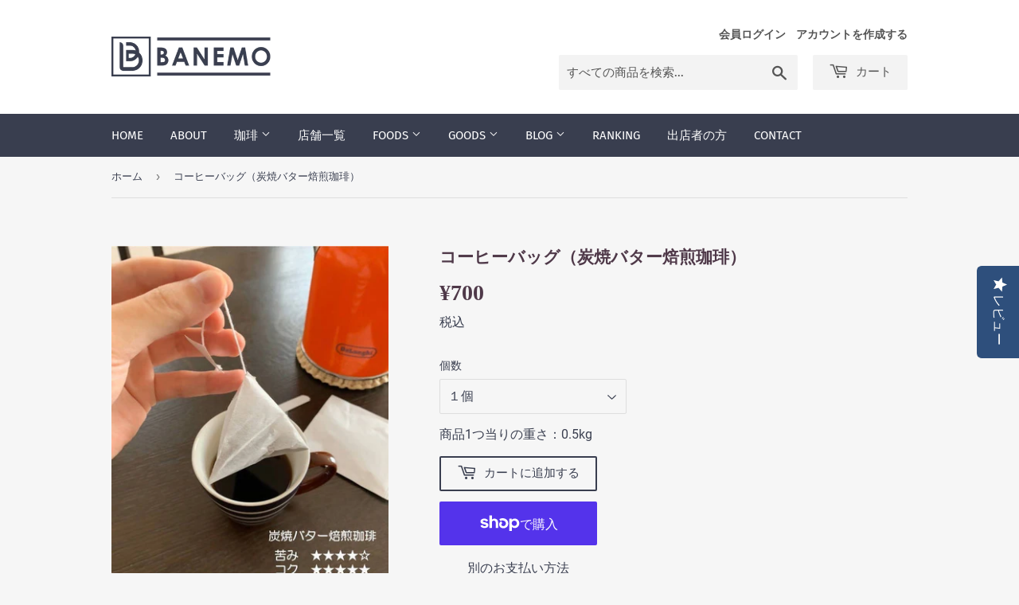

--- FILE ---
content_type: text/html; charset=utf-8
request_url: https://banemo.net/products/%E3%82%B3%E3%83%BC%E3%83%92%E3%83%BC%E3%83%90%E3%83%83%E3%82%B0-%E7%82%AD%E7%84%BC%E3%83%90%E3%82%BF%E3%83%BC%E7%84%99%E7%85%8E%E7%8F%88%E7%90%B2
body_size: 22381
content:
<!doctype html>
<html class="no-touch no-js" lang="ja">
<head>


  <!-- Script Google Adsense ================================================== -->
	<script async src="https://pagead2.googlesyndication.com/pagead/js/adsbygoogle.js?client=ca-pub-2042781764724250" crossorigin="anonymous"></script>
  <script>(function(H){H.className=H.className.replace(/\bno-js\b/,'js')})(document.documentElement)</script>
  <!-- Basic page needs ================================================== -->
  <meta charset="utf-8">
  <meta http-equiv="X-UA-Compatible" content="IE=edge,chrome=1">

  
  <link rel="shortcut icon" href="//banemo.net/cdn/shop/files/BANEMO_B_32x32.png?v=1633064265" type="image/png" />
  

  <!-- Title and description ================================================== -->
  <title>
  コーヒーバッグ（炭焼バター焙煎珈琲） &ndash; BANEMO
  </title>

  
    <meta name="description" content="カフェ・ド・トーヨー１番人気の炭焼バター焙煎珈琲を誰でも簡単に楽しんでいただける様、ティーバッグ型にしました。お湯を注いでゆするだけなのでキャンプや登山、釣りなどアウトドアが好きな人や会社で本格的なコーヒーを飲みたい人におすすめです!!ごみが少なく抽出後のティーバッグは乾燥させるとそのまま消臭剤としてもお使いして頂けます!!窒素充填の個包装になっている為保存性が高く、持ち運びも便利です。新感覚コーヒーを是非一度お試しください!!※こちらは５個入りのセットです。">
  

  <!-- Product meta ================================================== -->
  <!-- /snippets/social-meta-tags.liquid -->




<meta property="og:site_name" content="BANEMO">
<meta property="og:url" content="https://banemo.net/products/%e3%82%b3%e3%83%bc%e3%83%92%e3%83%bc%e3%83%90%e3%83%83%e3%82%b0-%e7%82%ad%e7%84%bc%e3%83%90%e3%82%bf%e3%83%bc%e7%84%99%e7%85%8e%e7%8f%88%e7%90%b2">
<meta property="og:title" content="コーヒーバッグ（炭焼バター焙煎珈琲）">
<meta property="og:type" content="product">
<meta property="og:description" content="カフェ・ド・トーヨー１番人気の炭焼バター焙煎珈琲を誰でも簡単に楽しんでいただける様、ティーバッグ型にしました。お湯を注いでゆするだけなのでキャンプや登山、釣りなどアウトドアが好きな人や会社で本格的なコーヒーを飲みたい人におすすめです!!ごみが少なく抽出後のティーバッグは乾燥させるとそのまま消臭剤としてもお使いして頂けます!!窒素充填の個包装になっている為保存性が高く、持ち運びも便利です。新感覚コーヒーを是非一度お試しください!!※こちらは５個入りのセットです。">

  <meta property="og:price:amount" content="700">
  <meta property="og:price:currency" content="JPY">

<meta property="og:image" content="http://banemo.net/cdn/shop/products/vxijoPwFyA_1200x1200.jpg?v=1637108249"><meta property="og:image" content="http://banemo.net/cdn/shop/products/7Gb6tXDifg_1200x1200.jpg?v=1637108249">
<meta property="og:image:secure_url" content="https://banemo.net/cdn/shop/products/vxijoPwFyA_1200x1200.jpg?v=1637108249"><meta property="og:image:secure_url" content="https://banemo.net/cdn/shop/products/7Gb6tXDifg_1200x1200.jpg?v=1637108249">


<meta name="twitter:card" content="summary_large_image">
<meta name="twitter:title" content="コーヒーバッグ（炭焼バター焙煎珈琲）">
<meta name="twitter:description" content="カフェ・ド・トーヨー１番人気の炭焼バター焙煎珈琲を誰でも簡単に楽しんでいただける様、ティーバッグ型にしました。お湯を注いでゆするだけなのでキャンプや登山、釣りなどアウトドアが好きな人や会社で本格的なコーヒーを飲みたい人におすすめです!!ごみが少なく抽出後のティーバッグは乾燥させるとそのまま消臭剤としてもお使いして頂けます!!窒素充填の個包装になっている為保存性が高く、持ち運びも便利です。新感覚コーヒーを是非一度お試しください!!※こちらは５個入りのセットです。">


  <!-- CSS3 variables ================================================== -->
  <style data-shopify>
  :root {
    --color-body-text: #393e4f;
    --color-body: #f6f6f6;
  }
</style>


  <!-- Helpers ================================================== -->
  <link rel="canonical" href="https://banemo.net/products/%e3%82%b3%e3%83%bc%e3%83%92%e3%83%bc%e3%83%90%e3%83%83%e3%82%b0-%e7%82%ad%e7%84%bc%e3%83%90%e3%82%bf%e3%83%bc%e7%84%99%e7%85%8e%e7%8f%88%e7%90%b2">
  <meta name="viewport" content="width=device-width,initial-scale=1">

  <!-- CSS ================================================== -->
  <link href="//banemo.net/cdn/shop/t/5/assets/theme.scss.css?v=130443159831839257301682301207" rel="stylesheet" type="text/css" media="all" />
  <script>

    var moneyFormat = '¥{{amount_no_decimals}}';

    var theme = {
      strings:{
        product:{
          unavailable: "お取り扱いできません",
          will_be_in_stock_after:"[date]入荷予定",
          only_left:"残り1個！",
          unitPrice: "単価",
          unitPriceSeparator: "あたり"
        },
        navigation:{
          more_link: "さらに"
        },
        map:{
          addressError: "住所を調べる際にエラーが発生しました",
          addressNoResults: "その住所は見つかりませんでした",
          addressQueryLimit: "Google APIの使用量の制限を超えました。\u003ca href=\"https:\/\/developers.google.com\/maps\/premium\/usage-limits\"\u003eプレミアムプラン\u003c\/a\u003eへのアップグレードをご検討ください。",
          authError: "あなたのGoogle Mapsのアカウント認証で問題が発生しました。"
        }
      },
      settings:{
        cartType: "modal"
      }
    };</script>

  <!-- Header hook for plugins ================================================== -->
  <script>window.performance && window.performance.mark && window.performance.mark('shopify.content_for_header.start');</script><meta id="shopify-digital-wallet" name="shopify-digital-wallet" content="/52789149850/digital_wallets/dialog">
<meta name="shopify-checkout-api-token" content="c0d5cb56468975b92ce0f522f269924d">
<link rel="alternate" type="application/json+oembed" href="https://banemo.net/products/%e3%82%b3%e3%83%bc%e3%83%92%e3%83%bc%e3%83%90%e3%83%83%e3%82%b0-%e7%82%ad%e7%84%bc%e3%83%90%e3%82%bf%e3%83%bc%e7%84%99%e7%85%8e%e7%8f%88%e7%90%b2.oembed">
<script async="async" src="/checkouts/internal/preloads.js?locale=ja-JP"></script>
<link rel="preconnect" href="https://shop.app" crossorigin="anonymous">
<script async="async" src="https://shop.app/checkouts/internal/preloads.js?locale=ja-JP&shop_id=52789149850" crossorigin="anonymous"></script>
<script id="apple-pay-shop-capabilities" type="application/json">{"shopId":52789149850,"countryCode":"JP","currencyCode":"JPY","merchantCapabilities":["supports3DS"],"merchantId":"gid:\/\/shopify\/Shop\/52789149850","merchantName":"BANEMO","requiredBillingContactFields":["postalAddress","email"],"requiredShippingContactFields":["postalAddress","email"],"shippingType":"shipping","supportedNetworks":["visa","masterCard","amex","jcb","discover"],"total":{"type":"pending","label":"BANEMO","amount":"1.00"},"shopifyPaymentsEnabled":true,"supportsSubscriptions":true}</script>
<script id="shopify-features" type="application/json">{"accessToken":"c0d5cb56468975b92ce0f522f269924d","betas":["rich-media-storefront-analytics"],"domain":"banemo.net","predictiveSearch":false,"shopId":52789149850,"locale":"ja"}</script>
<script>var Shopify = Shopify || {};
Shopify.shop = "jikabaisen-ec.myshopify.com";
Shopify.locale = "ja";
Shopify.currency = {"active":"JPY","rate":"1.0"};
Shopify.country = "JP";
Shopify.theme = {"name":"Supply","id":125489021082,"schema_name":"Supply","schema_version":"9.5.1","theme_store_id":679,"role":"main"};
Shopify.theme.handle = "null";
Shopify.theme.style = {"id":null,"handle":null};
Shopify.cdnHost = "banemo.net/cdn";
Shopify.routes = Shopify.routes || {};
Shopify.routes.root = "/";</script>
<script type="module">!function(o){(o.Shopify=o.Shopify||{}).modules=!0}(window);</script>
<script>!function(o){function n(){var o=[];function n(){o.push(Array.prototype.slice.apply(arguments))}return n.q=o,n}var t=o.Shopify=o.Shopify||{};t.loadFeatures=n(),t.autoloadFeatures=n()}(window);</script>
<script>
  window.ShopifyPay = window.ShopifyPay || {};
  window.ShopifyPay.apiHost = "shop.app\/pay";
  window.ShopifyPay.redirectState = null;
</script>
<script id="shop-js-analytics" type="application/json">{"pageType":"product"}</script>
<script defer="defer" async type="module" src="//banemo.net/cdn/shopifycloud/shop-js/modules/v2/client.init-shop-cart-sync_PyU3Cxph.ja.esm.js"></script>
<script defer="defer" async type="module" src="//banemo.net/cdn/shopifycloud/shop-js/modules/v2/chunk.common_3XpQ5sgE.esm.js"></script>
<script type="module">
  await import("//banemo.net/cdn/shopifycloud/shop-js/modules/v2/client.init-shop-cart-sync_PyU3Cxph.ja.esm.js");
await import("//banemo.net/cdn/shopifycloud/shop-js/modules/v2/chunk.common_3XpQ5sgE.esm.js");

  window.Shopify.SignInWithShop?.initShopCartSync?.({"fedCMEnabled":true,"windoidEnabled":true});

</script>
<script>
  window.Shopify = window.Shopify || {};
  if (!window.Shopify.featureAssets) window.Shopify.featureAssets = {};
  window.Shopify.featureAssets['shop-js'] = {"shop-cart-sync":["modules/v2/client.shop-cart-sync_iBe2HkXL.ja.esm.js","modules/v2/chunk.common_3XpQ5sgE.esm.js"],"init-fed-cm":["modules/v2/client.init-fed-cm_4nT_o4d8.ja.esm.js","modules/v2/chunk.common_3XpQ5sgE.esm.js"],"init-windoid":["modules/v2/client.init-windoid_qVCuPx85.ja.esm.js","modules/v2/chunk.common_3XpQ5sgE.esm.js"],"shop-cash-offers":["modules/v2/client.shop-cash-offers_xgnxIoYx.ja.esm.js","modules/v2/chunk.common_3XpQ5sgE.esm.js","modules/v2/chunk.modal_CDmZwZ67.esm.js"],"shop-button":["modules/v2/client.shop-button_D-AUf6XJ.ja.esm.js","modules/v2/chunk.common_3XpQ5sgE.esm.js"],"init-shop-email-lookup-coordinator":["modules/v2/client.init-shop-email-lookup-coordinator_CoiRXg_f.ja.esm.js","modules/v2/chunk.common_3XpQ5sgE.esm.js"],"shop-toast-manager":["modules/v2/client.shop-toast-manager_2q6-qtse.ja.esm.js","modules/v2/chunk.common_3XpQ5sgE.esm.js"],"shop-login-button":["modules/v2/client.shop-login-button_jJCllpG3.ja.esm.js","modules/v2/chunk.common_3XpQ5sgE.esm.js","modules/v2/chunk.modal_CDmZwZ67.esm.js"],"avatar":["modules/v2/client.avatar_BTnouDA3.ja.esm.js"],"init-shop-cart-sync":["modules/v2/client.init-shop-cart-sync_PyU3Cxph.ja.esm.js","modules/v2/chunk.common_3XpQ5sgE.esm.js"],"pay-button":["modules/v2/client.pay-button_DUSCSBhc.ja.esm.js","modules/v2/chunk.common_3XpQ5sgE.esm.js"],"init-shop-for-new-customer-accounts":["modules/v2/client.init-shop-for-new-customer-accounts_CQaxpM10.ja.esm.js","modules/v2/client.shop-login-button_jJCllpG3.ja.esm.js","modules/v2/chunk.common_3XpQ5sgE.esm.js","modules/v2/chunk.modal_CDmZwZ67.esm.js"],"init-customer-accounts-sign-up":["modules/v2/client.init-customer-accounts-sign-up_C8nXD2V_.ja.esm.js","modules/v2/client.shop-login-button_jJCllpG3.ja.esm.js","modules/v2/chunk.common_3XpQ5sgE.esm.js","modules/v2/chunk.modal_CDmZwZ67.esm.js"],"shop-follow-button":["modules/v2/client.shop-follow-button_Cpw2kC42.ja.esm.js","modules/v2/chunk.common_3XpQ5sgE.esm.js","modules/v2/chunk.modal_CDmZwZ67.esm.js"],"checkout-modal":["modules/v2/client.checkout-modal_eFi38ufj.ja.esm.js","modules/v2/chunk.common_3XpQ5sgE.esm.js","modules/v2/chunk.modal_CDmZwZ67.esm.js"],"init-customer-accounts":["modules/v2/client.init-customer-accounts_DjqcXQGc.ja.esm.js","modules/v2/client.shop-login-button_jJCllpG3.ja.esm.js","modules/v2/chunk.common_3XpQ5sgE.esm.js","modules/v2/chunk.modal_CDmZwZ67.esm.js"],"lead-capture":["modules/v2/client.lead-capture_CdXRTdfz.ja.esm.js","modules/v2/chunk.common_3XpQ5sgE.esm.js","modules/v2/chunk.modal_CDmZwZ67.esm.js"],"shop-login":["modules/v2/client.shop-login_C-CHoYGE.ja.esm.js","modules/v2/chunk.common_3XpQ5sgE.esm.js","modules/v2/chunk.modal_CDmZwZ67.esm.js"],"payment-terms":["modules/v2/client.payment-terms_cWctAF1p.ja.esm.js","modules/v2/chunk.common_3XpQ5sgE.esm.js","modules/v2/chunk.modal_CDmZwZ67.esm.js"]};
</script>
<script>(function() {
  var isLoaded = false;
  function asyncLoad() {
    if (isLoaded) return;
    isLoaded = true;
    var urls = ["\/\/www.powr.io\/powr.js?powr-token=jikabaisen-ec.myshopify.com\u0026external-type=shopify\u0026shop=jikabaisen-ec.myshopify.com","\/\/staticw2.yotpo.com\/1ijUO0d4sOw1TJrKEBjoyhchy7fuIHvk2N1Us9tv\/widget.js?shop=jikabaisen-ec.myshopify.com","https:\/\/sp-seller.webkul.com\/js\/seller_profile_tag.js?shop=jikabaisen-ec.myshopify.com","https:\/\/sp-seller.webkul.com\/js\/script_tags\/wk_stripe_connect.js?shop=jikabaisen-ec.myshopify.com","https:\/\/sp-seller.webkul.com\/js\/script_tags\/wk_restrict_buyer.js?shop=jikabaisen-ec.myshopify.com","https:\/\/sp-seller.webkul.com\/js\/customer_script.js?shop=jikabaisen-ec.myshopify.com","https:\/\/cdnflow.co\/js\/6011.js?shop=jikabaisen-ec.myshopify.com","https:\/\/faq-king.com\/scripts\/faq_king_fly_outff46fe0ce6f353814550e227e70f5341.js?shop=jikabaisen-ec.myshopify.com","https:\/\/faq-king.com\/scripts\/faq_app_cb183d30a31cb8db14797d3618f4cefa.js?shop=jikabaisen-ec.myshopify.com","https:\/\/cks3.amplifiedcdn.com\/ckjs.production.min.js?unique_id=jikabaisen-ec.myshopify.com\u0026shop=jikabaisen-ec.myshopify.com","https:\/\/ccjs.amplifiedcdn.com\/ccjs.umd.js?unique_id=jikabaisen-ec.myshopify.com\u0026shop=jikabaisen-ec.myshopify.com"];
    for (var i = 0; i < urls.length; i++) {
      var s = document.createElement('script');
      s.type = 'text/javascript';
      s.async = true;
      s.src = urls[i];
      var x = document.getElementsByTagName('script')[0];
      x.parentNode.insertBefore(s, x);
    }
  };
  if(window.attachEvent) {
    window.attachEvent('onload', asyncLoad);
  } else {
    window.addEventListener('load', asyncLoad, false);
  }
})();</script>
<script id="__st">var __st={"a":52789149850,"offset":32400,"reqid":"408972e2-9568-4f9f-88d6-07c945d21bcc-1768867389","pageurl":"banemo.net\/products\/%E3%82%B3%E3%83%BC%E3%83%92%E3%83%BC%E3%83%90%E3%83%83%E3%82%B0-%E7%82%AD%E7%84%BC%E3%83%90%E3%82%BF%E3%83%BC%E7%84%99%E7%85%8E%E7%8F%88%E7%90%B2","u":"ea1f12abf8b4","p":"product","rtyp":"product","rid":7137929920666};</script>
<script>window.ShopifyPaypalV4VisibilityTracking = true;</script>
<script id="captcha-bootstrap">!function(){'use strict';const t='contact',e='account',n='new_comment',o=[[t,t],['blogs',n],['comments',n],[t,'customer']],c=[[e,'customer_login'],[e,'guest_login'],[e,'recover_customer_password'],[e,'create_customer']],r=t=>t.map((([t,e])=>`form[action*='/${t}']:not([data-nocaptcha='true']) input[name='form_type'][value='${e}']`)).join(','),a=t=>()=>t?[...document.querySelectorAll(t)].map((t=>t.form)):[];function s(){const t=[...o],e=r(t);return a(e)}const i='password',u='form_key',d=['recaptcha-v3-token','g-recaptcha-response','h-captcha-response',i],f=()=>{try{return window.sessionStorage}catch{return}},m='__shopify_v',_=t=>t.elements[u];function p(t,e,n=!1){try{const o=window.sessionStorage,c=JSON.parse(o.getItem(e)),{data:r}=function(t){const{data:e,action:n}=t;return t[m]||n?{data:e,action:n}:{data:t,action:n}}(c);for(const[e,n]of Object.entries(r))t.elements[e]&&(t.elements[e].value=n);n&&o.removeItem(e)}catch(o){console.error('form repopulation failed',{error:o})}}const l='form_type',E='cptcha';function T(t){t.dataset[E]=!0}const w=window,h=w.document,L='Shopify',v='ce_forms',y='captcha';let A=!1;((t,e)=>{const n=(g='f06e6c50-85a8-45c8-87d0-21a2b65856fe',I='https://cdn.shopify.com/shopifycloud/storefront-forms-hcaptcha/ce_storefront_forms_captcha_hcaptcha.v1.5.2.iife.js',D={infoText:'hCaptchaによる保護',privacyText:'プライバシー',termsText:'利用規約'},(t,e,n)=>{const o=w[L][v],c=o.bindForm;if(c)return c(t,g,e,D).then(n);var r;o.q.push([[t,g,e,D],n]),r=I,A||(h.body.append(Object.assign(h.createElement('script'),{id:'captcha-provider',async:!0,src:r})),A=!0)});var g,I,D;w[L]=w[L]||{},w[L][v]=w[L][v]||{},w[L][v].q=[],w[L][y]=w[L][y]||{},w[L][y].protect=function(t,e){n(t,void 0,e),T(t)},Object.freeze(w[L][y]),function(t,e,n,w,h,L){const[v,y,A,g]=function(t,e,n){const i=e?o:[],u=t?c:[],d=[...i,...u],f=r(d),m=r(i),_=r(d.filter((([t,e])=>n.includes(e))));return[a(f),a(m),a(_),s()]}(w,h,L),I=t=>{const e=t.target;return e instanceof HTMLFormElement?e:e&&e.form},D=t=>v().includes(t);t.addEventListener('submit',(t=>{const e=I(t);if(!e)return;const n=D(e)&&!e.dataset.hcaptchaBound&&!e.dataset.recaptchaBound,o=_(e),c=g().includes(e)&&(!o||!o.value);(n||c)&&t.preventDefault(),c&&!n&&(function(t){try{if(!f())return;!function(t){const e=f();if(!e)return;const n=_(t);if(!n)return;const o=n.value;o&&e.removeItem(o)}(t);const e=Array.from(Array(32),(()=>Math.random().toString(36)[2])).join('');!function(t,e){_(t)||t.append(Object.assign(document.createElement('input'),{type:'hidden',name:u})),t.elements[u].value=e}(t,e),function(t,e){const n=f();if(!n)return;const o=[...t.querySelectorAll(`input[type='${i}']`)].map((({name:t})=>t)),c=[...d,...o],r={};for(const[a,s]of new FormData(t).entries())c.includes(a)||(r[a]=s);n.setItem(e,JSON.stringify({[m]:1,action:t.action,data:r}))}(t,e)}catch(e){console.error('failed to persist form',e)}}(e),e.submit())}));const S=(t,e)=>{t&&!t.dataset[E]&&(n(t,e.some((e=>e===t))),T(t))};for(const o of['focusin','change'])t.addEventListener(o,(t=>{const e=I(t);D(e)&&S(e,y())}));const B=e.get('form_key'),M=e.get(l),P=B&&M;t.addEventListener('DOMContentLoaded',(()=>{const t=y();if(P)for(const e of t)e.elements[l].value===M&&p(e,B);[...new Set([...A(),...v().filter((t=>'true'===t.dataset.shopifyCaptcha))])].forEach((e=>S(e,t)))}))}(h,new URLSearchParams(w.location.search),n,t,e,['guest_login'])})(!0,!0)}();</script>
<script integrity="sha256-4kQ18oKyAcykRKYeNunJcIwy7WH5gtpwJnB7kiuLZ1E=" data-source-attribution="shopify.loadfeatures" defer="defer" src="//banemo.net/cdn/shopifycloud/storefront/assets/storefront/load_feature-a0a9edcb.js" crossorigin="anonymous"></script>
<script crossorigin="anonymous" defer="defer" src="//banemo.net/cdn/shopifycloud/storefront/assets/shopify_pay/storefront-65b4c6d7.js?v=20250812"></script>
<script data-source-attribution="shopify.dynamic_checkout.dynamic.init">var Shopify=Shopify||{};Shopify.PaymentButton=Shopify.PaymentButton||{isStorefrontPortableWallets:!0,init:function(){window.Shopify.PaymentButton.init=function(){};var t=document.createElement("script");t.src="https://banemo.net/cdn/shopifycloud/portable-wallets/latest/portable-wallets.ja.js",t.type="module",document.head.appendChild(t)}};
</script>
<script data-source-attribution="shopify.dynamic_checkout.buyer_consent">
  function portableWalletsHideBuyerConsent(e){var t=document.getElementById("shopify-buyer-consent"),n=document.getElementById("shopify-subscription-policy-button");t&&n&&(t.classList.add("hidden"),t.setAttribute("aria-hidden","true"),n.removeEventListener("click",e))}function portableWalletsShowBuyerConsent(e){var t=document.getElementById("shopify-buyer-consent"),n=document.getElementById("shopify-subscription-policy-button");t&&n&&(t.classList.remove("hidden"),t.removeAttribute("aria-hidden"),n.addEventListener("click",e))}window.Shopify?.PaymentButton&&(window.Shopify.PaymentButton.hideBuyerConsent=portableWalletsHideBuyerConsent,window.Shopify.PaymentButton.showBuyerConsent=portableWalletsShowBuyerConsent);
</script>
<script>
  function portableWalletsCleanup(e){e&&e.src&&console.error("Failed to load portable wallets script "+e.src);var t=document.querySelectorAll("shopify-accelerated-checkout .shopify-payment-button__skeleton, shopify-accelerated-checkout-cart .wallet-cart-button__skeleton"),e=document.getElementById("shopify-buyer-consent");for(let e=0;e<t.length;e++)t[e].remove();e&&e.remove()}function portableWalletsNotLoadedAsModule(e){e instanceof ErrorEvent&&"string"==typeof e.message&&e.message.includes("import.meta")&&"string"==typeof e.filename&&e.filename.includes("portable-wallets")&&(window.removeEventListener("error",portableWalletsNotLoadedAsModule),window.Shopify.PaymentButton.failedToLoad=e,"loading"===document.readyState?document.addEventListener("DOMContentLoaded",window.Shopify.PaymentButton.init):window.Shopify.PaymentButton.init())}window.addEventListener("error",portableWalletsNotLoadedAsModule);
</script>

<script type="module" src="https://banemo.net/cdn/shopifycloud/portable-wallets/latest/portable-wallets.ja.js" onError="portableWalletsCleanup(this)" crossorigin="anonymous"></script>
<script nomodule>
  document.addEventListener("DOMContentLoaded", portableWalletsCleanup);
</script>

<link id="shopify-accelerated-checkout-styles" rel="stylesheet" media="screen" href="https://banemo.net/cdn/shopifycloud/portable-wallets/latest/accelerated-checkout-backwards-compat.css" crossorigin="anonymous">
<style id="shopify-accelerated-checkout-cart">
        #shopify-buyer-consent {
  margin-top: 1em;
  display: inline-block;
  width: 100%;
}

#shopify-buyer-consent.hidden {
  display: none;
}

#shopify-subscription-policy-button {
  background: none;
  border: none;
  padding: 0;
  text-decoration: underline;
  font-size: inherit;
  cursor: pointer;
}

#shopify-subscription-policy-button::before {
  box-shadow: none;
}

      </style>

<script>window.performance && window.performance.mark && window.performance.mark('shopify.content_for_header.end');</script>

  
  

  <script src="//banemo.net/cdn/shop/t/5/assets/jquery-2.2.3.min.js?v=58211863146907186831629257869" type="text/javascript"></script>

  <script src="//banemo.net/cdn/shop/t/5/assets/lazysizes.min.js?v=8147953233334221341629257870" async="async"></script>
  <script src="//banemo.net/cdn/shop/t/5/assets/vendor.js?v=106177282645720727331629257872" defer="defer"></script>
  <script src="//banemo.net/cdn/shop/t/5/assets/theme.js?v=59219934618440849711640851615" defer="defer"></script>

<link href="//banemo.net/cdn/shop/t/5/assets/style.css?v=96239464830528567001651213587" rel="stylesheet" type="text/css" media="all" />
<link href="//cdnjs.cloudflare.com/ajax/libs/slick-carousel/1.9.0/slick.min.css" rel="stylesheet" type="text/css" media="all" />
<script src="//cdnjs.cloudflare.com/ajax/libs/jquery/3.3.1/jquery.min.js" type="text/javascript"></script>
<script src="//cdnjs.cloudflare.com/ajax/libs/slick-carousel/1.9.0/slick.min.js" type="text/javascript"></script>
<script async src="https://pagead2.googlesyndication.com/pagead/js/adsbygoogle.js?client=ca-pub-2042781764724250"
     crossorigin="anonymous"></script>
<!-- User Heat Tag -->
<script type="text/javascript">
(function(add, cla){window['UserHeatTag']=cla;window[cla]=window[cla]||function(){(window[cla].q=window[cla].q||[]).push(arguments)},window[cla].l=1*new Date();var ul=document.createElement('script');var tag = document.getElementsByTagName('script')[0];ul.async=1;ul.src=add;tag.parentNode.insertBefore(ul,tag);})('//uh.nakanohito.jp/uhj2/uh.js', '_uhtracker');_uhtracker({id:'uhYAUsm9Fz'});
</script>
<!-- End User Heat Tag -->
  <!-- BeginConsistentCartAddon -->  <script>    Shopify.customer_logged_in = false ;  Shopify.customer_email = "" ;  Shopify.log_uuids = true;    </script>  <!-- EndConsistentCartAddon -->
<link href="https://monorail-edge.shopifysvc.com" rel="dns-prefetch">
<script>(function(){if ("sendBeacon" in navigator && "performance" in window) {try {var session_token_from_headers = performance.getEntriesByType('navigation')[0].serverTiming.find(x => x.name == '_s').description;} catch {var session_token_from_headers = undefined;}var session_cookie_matches = document.cookie.match(/_shopify_s=([^;]*)/);var session_token_from_cookie = session_cookie_matches && session_cookie_matches.length === 2 ? session_cookie_matches[1] : "";var session_token = session_token_from_headers || session_token_from_cookie || "";function handle_abandonment_event(e) {var entries = performance.getEntries().filter(function(entry) {return /monorail-edge.shopifysvc.com/.test(entry.name);});if (!window.abandonment_tracked && entries.length === 0) {window.abandonment_tracked = true;var currentMs = Date.now();var navigation_start = performance.timing.navigationStart;var payload = {shop_id: 52789149850,url: window.location.href,navigation_start,duration: currentMs - navigation_start,session_token,page_type: "product"};window.navigator.sendBeacon("https://monorail-edge.shopifysvc.com/v1/produce", JSON.stringify({schema_id: "online_store_buyer_site_abandonment/1.1",payload: payload,metadata: {event_created_at_ms: currentMs,event_sent_at_ms: currentMs}}));}}window.addEventListener('pagehide', handle_abandonment_event);}}());</script>
<script id="web-pixels-manager-setup">(function e(e,d,r,n,o){if(void 0===o&&(o={}),!Boolean(null===(a=null===(i=window.Shopify)||void 0===i?void 0:i.analytics)||void 0===a?void 0:a.replayQueue)){var i,a;window.Shopify=window.Shopify||{};var t=window.Shopify;t.analytics=t.analytics||{};var s=t.analytics;s.replayQueue=[],s.publish=function(e,d,r){return s.replayQueue.push([e,d,r]),!0};try{self.performance.mark("wpm:start")}catch(e){}var l=function(){var e={modern:/Edge?\/(1{2}[4-9]|1[2-9]\d|[2-9]\d{2}|\d{4,})\.\d+(\.\d+|)|Firefox\/(1{2}[4-9]|1[2-9]\d|[2-9]\d{2}|\d{4,})\.\d+(\.\d+|)|Chrom(ium|e)\/(9{2}|\d{3,})\.\d+(\.\d+|)|(Maci|X1{2}).+ Version\/(15\.\d+|(1[6-9]|[2-9]\d|\d{3,})\.\d+)([,.]\d+|)( \(\w+\)|)( Mobile\/\w+|) Safari\/|Chrome.+OPR\/(9{2}|\d{3,})\.\d+\.\d+|(CPU[ +]OS|iPhone[ +]OS|CPU[ +]iPhone|CPU IPhone OS|CPU iPad OS)[ +]+(15[._]\d+|(1[6-9]|[2-9]\d|\d{3,})[._]\d+)([._]\d+|)|Android:?[ /-](13[3-9]|1[4-9]\d|[2-9]\d{2}|\d{4,})(\.\d+|)(\.\d+|)|Android.+Firefox\/(13[5-9]|1[4-9]\d|[2-9]\d{2}|\d{4,})\.\d+(\.\d+|)|Android.+Chrom(ium|e)\/(13[3-9]|1[4-9]\d|[2-9]\d{2}|\d{4,})\.\d+(\.\d+|)|SamsungBrowser\/([2-9]\d|\d{3,})\.\d+/,legacy:/Edge?\/(1[6-9]|[2-9]\d|\d{3,})\.\d+(\.\d+|)|Firefox\/(5[4-9]|[6-9]\d|\d{3,})\.\d+(\.\d+|)|Chrom(ium|e)\/(5[1-9]|[6-9]\d|\d{3,})\.\d+(\.\d+|)([\d.]+$|.*Safari\/(?![\d.]+ Edge\/[\d.]+$))|(Maci|X1{2}).+ Version\/(10\.\d+|(1[1-9]|[2-9]\d|\d{3,})\.\d+)([,.]\d+|)( \(\w+\)|)( Mobile\/\w+|) Safari\/|Chrome.+OPR\/(3[89]|[4-9]\d|\d{3,})\.\d+\.\d+|(CPU[ +]OS|iPhone[ +]OS|CPU[ +]iPhone|CPU IPhone OS|CPU iPad OS)[ +]+(10[._]\d+|(1[1-9]|[2-9]\d|\d{3,})[._]\d+)([._]\d+|)|Android:?[ /-](13[3-9]|1[4-9]\d|[2-9]\d{2}|\d{4,})(\.\d+|)(\.\d+|)|Mobile Safari.+OPR\/([89]\d|\d{3,})\.\d+\.\d+|Android.+Firefox\/(13[5-9]|1[4-9]\d|[2-9]\d{2}|\d{4,})\.\d+(\.\d+|)|Android.+Chrom(ium|e)\/(13[3-9]|1[4-9]\d|[2-9]\d{2}|\d{4,})\.\d+(\.\d+|)|Android.+(UC? ?Browser|UCWEB|U3)[ /]?(15\.([5-9]|\d{2,})|(1[6-9]|[2-9]\d|\d{3,})\.\d+)\.\d+|SamsungBrowser\/(5\.\d+|([6-9]|\d{2,})\.\d+)|Android.+MQ{2}Browser\/(14(\.(9|\d{2,})|)|(1[5-9]|[2-9]\d|\d{3,})(\.\d+|))(\.\d+|)|K[Aa][Ii]OS\/(3\.\d+|([4-9]|\d{2,})\.\d+)(\.\d+|)/},d=e.modern,r=e.legacy,n=navigator.userAgent;return n.match(d)?"modern":n.match(r)?"legacy":"unknown"}(),u="modern"===l?"modern":"legacy",c=(null!=n?n:{modern:"",legacy:""})[u],f=function(e){return[e.baseUrl,"/wpm","/b",e.hashVersion,"modern"===e.buildTarget?"m":"l",".js"].join("")}({baseUrl:d,hashVersion:r,buildTarget:u}),m=function(e){var d=e.version,r=e.bundleTarget,n=e.surface,o=e.pageUrl,i=e.monorailEndpoint;return{emit:function(e){var a=e.status,t=e.errorMsg,s=(new Date).getTime(),l=JSON.stringify({metadata:{event_sent_at_ms:s},events:[{schema_id:"web_pixels_manager_load/3.1",payload:{version:d,bundle_target:r,page_url:o,status:a,surface:n,error_msg:t},metadata:{event_created_at_ms:s}}]});if(!i)return console&&console.warn&&console.warn("[Web Pixels Manager] No Monorail endpoint provided, skipping logging."),!1;try{return self.navigator.sendBeacon.bind(self.navigator)(i,l)}catch(e){}var u=new XMLHttpRequest;try{return u.open("POST",i,!0),u.setRequestHeader("Content-Type","text/plain"),u.send(l),!0}catch(e){return console&&console.warn&&console.warn("[Web Pixels Manager] Got an unhandled error while logging to Monorail."),!1}}}}({version:r,bundleTarget:l,surface:e.surface,pageUrl:self.location.href,monorailEndpoint:e.monorailEndpoint});try{o.browserTarget=l,function(e){var d=e.src,r=e.async,n=void 0===r||r,o=e.onload,i=e.onerror,a=e.sri,t=e.scriptDataAttributes,s=void 0===t?{}:t,l=document.createElement("script"),u=document.querySelector("head"),c=document.querySelector("body");if(l.async=n,l.src=d,a&&(l.integrity=a,l.crossOrigin="anonymous"),s)for(var f in s)if(Object.prototype.hasOwnProperty.call(s,f))try{l.dataset[f]=s[f]}catch(e){}if(o&&l.addEventListener("load",o),i&&l.addEventListener("error",i),u)u.appendChild(l);else{if(!c)throw new Error("Did not find a head or body element to append the script");c.appendChild(l)}}({src:f,async:!0,onload:function(){if(!function(){var e,d;return Boolean(null===(d=null===(e=window.Shopify)||void 0===e?void 0:e.analytics)||void 0===d?void 0:d.initialized)}()){var d=window.webPixelsManager.init(e)||void 0;if(d){var r=window.Shopify.analytics;r.replayQueue.forEach((function(e){var r=e[0],n=e[1],o=e[2];d.publishCustomEvent(r,n,o)})),r.replayQueue=[],r.publish=d.publishCustomEvent,r.visitor=d.visitor,r.initialized=!0}}},onerror:function(){return m.emit({status:"failed",errorMsg:"".concat(f," has failed to load")})},sri:function(e){var d=/^sha384-[A-Za-z0-9+/=]+$/;return"string"==typeof e&&d.test(e)}(c)?c:"",scriptDataAttributes:o}),m.emit({status:"loading"})}catch(e){m.emit({status:"failed",errorMsg:(null==e?void 0:e.message)||"Unknown error"})}}})({shopId: 52789149850,storefrontBaseUrl: "https://banemo.net",extensionsBaseUrl: "https://extensions.shopifycdn.com/cdn/shopifycloud/web-pixels-manager",monorailEndpoint: "https://monorail-edge.shopifysvc.com/unstable/produce_batch",surface: "storefront-renderer",enabledBetaFlags: ["2dca8a86"],webPixelsConfigList: [{"id":"1468203162","configuration":"{\"yotpoStoreId\":\"1ijUO0d4sOw1TJrKEBjoyhchy7fuIHvk2N1Us9tv\"}","eventPayloadVersion":"v1","runtimeContext":"STRICT","scriptVersion":"8bb37a256888599d9a3d57f0551d3859","type":"APP","apiClientId":70132,"privacyPurposes":["ANALYTICS","MARKETING","SALE_OF_DATA"],"dataSharingAdjustments":{"protectedCustomerApprovalScopes":["read_customer_address","read_customer_email","read_customer_name","read_customer_personal_data","read_customer_phone"]}},{"id":"126648474","eventPayloadVersion":"v1","runtimeContext":"LAX","scriptVersion":"1","type":"CUSTOM","privacyPurposes":["ANALYTICS"],"name":"Google Analytics tag (migrated)"},{"id":"shopify-app-pixel","configuration":"{}","eventPayloadVersion":"v1","runtimeContext":"STRICT","scriptVersion":"0450","apiClientId":"shopify-pixel","type":"APP","privacyPurposes":["ANALYTICS","MARKETING"]},{"id":"shopify-custom-pixel","eventPayloadVersion":"v1","runtimeContext":"LAX","scriptVersion":"0450","apiClientId":"shopify-pixel","type":"CUSTOM","privacyPurposes":["ANALYTICS","MARKETING"]}],isMerchantRequest: false,initData: {"shop":{"name":"BANEMO","paymentSettings":{"currencyCode":"JPY"},"myshopifyDomain":"jikabaisen-ec.myshopify.com","countryCode":"JP","storefrontUrl":"https:\/\/banemo.net"},"customer":null,"cart":null,"checkout":null,"productVariants":[{"price":{"amount":700.0,"currencyCode":"JPY"},"product":{"title":"コーヒーバッグ（炭焼バター焙煎珈琲）","vendor":"株式会社カフェ・ド・トーヨー","id":"7137929920666","untranslatedTitle":"コーヒーバッグ（炭焼バター焙煎珈琲）","url":"\/products\/%E3%82%B3%E3%83%BC%E3%83%92%E3%83%BC%E3%83%90%E3%83%83%E3%82%B0-%E7%82%AD%E7%84%BC%E3%83%90%E3%82%BF%E3%83%BC%E7%84%99%E7%85%8E%E7%8F%88%E7%90%B2","type":""},"id":"41287109804186","image":{"src":"\/\/banemo.net\/cdn\/shop\/products\/vxijoPwFyA.jpg?v=1637108249"},"sku":null,"title":"１個","untranslatedTitle":"１個"},{"price":{"amount":1400.0,"currencyCode":"JPY"},"product":{"title":"コーヒーバッグ（炭焼バター焙煎珈琲）","vendor":"株式会社カフェ・ド・トーヨー","id":"7137929920666","untranslatedTitle":"コーヒーバッグ（炭焼バター焙煎珈琲）","url":"\/products\/%E3%82%B3%E3%83%BC%E3%83%92%E3%83%BC%E3%83%90%E3%83%83%E3%82%B0-%E7%82%AD%E7%84%BC%E3%83%90%E3%82%BF%E3%83%BC%E7%84%99%E7%85%8E%E7%8F%88%E7%90%B2","type":""},"id":"41287109869722","image":{"src":"\/\/banemo.net\/cdn\/shop\/products\/vxijoPwFyA.jpg?v=1637108249"},"sku":null,"title":"２個","untranslatedTitle":"２個"},{"price":{"amount":3500.0,"currencyCode":"JPY"},"product":{"title":"コーヒーバッグ（炭焼バター焙煎珈琲）","vendor":"株式会社カフェ・ド・トーヨー","id":"7137929920666","untranslatedTitle":"コーヒーバッグ（炭焼バター焙煎珈琲）","url":"\/products\/%E3%82%B3%E3%83%BC%E3%83%92%E3%83%BC%E3%83%90%E3%83%83%E3%82%B0-%E7%82%AD%E7%84%BC%E3%83%90%E3%82%BF%E3%83%BC%E7%84%99%E7%85%8E%E7%8F%88%E7%90%B2","type":""},"id":"41287109968026","image":{"src":"\/\/banemo.net\/cdn\/shop\/products\/vxijoPwFyA.jpg?v=1637108249"},"sku":null,"title":"５個","untranslatedTitle":"５個"}],"purchasingCompany":null},},"https://banemo.net/cdn","fcfee988w5aeb613cpc8e4bc33m6693e112",{"modern":"","legacy":""},{"shopId":"52789149850","storefrontBaseUrl":"https:\/\/banemo.net","extensionBaseUrl":"https:\/\/extensions.shopifycdn.com\/cdn\/shopifycloud\/web-pixels-manager","surface":"storefront-renderer","enabledBetaFlags":"[\"2dca8a86\"]","isMerchantRequest":"false","hashVersion":"fcfee988w5aeb613cpc8e4bc33m6693e112","publish":"custom","events":"[[\"page_viewed\",{}],[\"product_viewed\",{\"productVariant\":{\"price\":{\"amount\":700.0,\"currencyCode\":\"JPY\"},\"product\":{\"title\":\"コーヒーバッグ（炭焼バター焙煎珈琲）\",\"vendor\":\"株式会社カフェ・ド・トーヨー\",\"id\":\"7137929920666\",\"untranslatedTitle\":\"コーヒーバッグ（炭焼バター焙煎珈琲）\",\"url\":\"\/products\/%E3%82%B3%E3%83%BC%E3%83%92%E3%83%BC%E3%83%90%E3%83%83%E3%82%B0-%E7%82%AD%E7%84%BC%E3%83%90%E3%82%BF%E3%83%BC%E7%84%99%E7%85%8E%E7%8F%88%E7%90%B2\",\"type\":\"\"},\"id\":\"41287109804186\",\"image\":{\"src\":\"\/\/banemo.net\/cdn\/shop\/products\/vxijoPwFyA.jpg?v=1637108249\"},\"sku\":null,\"title\":\"１個\",\"untranslatedTitle\":\"１個\"}}]]"});</script><script>
  window.ShopifyAnalytics = window.ShopifyAnalytics || {};
  window.ShopifyAnalytics.meta = window.ShopifyAnalytics.meta || {};
  window.ShopifyAnalytics.meta.currency = 'JPY';
  var meta = {"product":{"id":7137929920666,"gid":"gid:\/\/shopify\/Product\/7137929920666","vendor":"株式会社カフェ・ド・トーヨー","type":"","handle":"コーヒーバッグ-炭焼バター焙煎珈琲","variants":[{"id":41287109804186,"price":70000,"name":"コーヒーバッグ（炭焼バター焙煎珈琲） - １個","public_title":"１個","sku":null},{"id":41287109869722,"price":140000,"name":"コーヒーバッグ（炭焼バター焙煎珈琲） - ２個","public_title":"２個","sku":null},{"id":41287109968026,"price":350000,"name":"コーヒーバッグ（炭焼バター焙煎珈琲） - ５個","public_title":"５個","sku":null}],"remote":false},"page":{"pageType":"product","resourceType":"product","resourceId":7137929920666,"requestId":"408972e2-9568-4f9f-88d6-07c945d21bcc-1768867389"}};
  for (var attr in meta) {
    window.ShopifyAnalytics.meta[attr] = meta[attr];
  }
</script>
<script class="analytics">
  (function () {
    var customDocumentWrite = function(content) {
      var jquery = null;

      if (window.jQuery) {
        jquery = window.jQuery;
      } else if (window.Checkout && window.Checkout.$) {
        jquery = window.Checkout.$;
      }

      if (jquery) {
        jquery('body').append(content);
      }
    };

    var hasLoggedConversion = function(token) {
      if (token) {
        return document.cookie.indexOf('loggedConversion=' + token) !== -1;
      }
      return false;
    }

    var setCookieIfConversion = function(token) {
      if (token) {
        var twoMonthsFromNow = new Date(Date.now());
        twoMonthsFromNow.setMonth(twoMonthsFromNow.getMonth() + 2);

        document.cookie = 'loggedConversion=' + token + '; expires=' + twoMonthsFromNow;
      }
    }

    var trekkie = window.ShopifyAnalytics.lib = window.trekkie = window.trekkie || [];
    if (trekkie.integrations) {
      return;
    }
    trekkie.methods = [
      'identify',
      'page',
      'ready',
      'track',
      'trackForm',
      'trackLink'
    ];
    trekkie.factory = function(method) {
      return function() {
        var args = Array.prototype.slice.call(arguments);
        args.unshift(method);
        trekkie.push(args);
        return trekkie;
      };
    };
    for (var i = 0; i < trekkie.methods.length; i++) {
      var key = trekkie.methods[i];
      trekkie[key] = trekkie.factory(key);
    }
    trekkie.load = function(config) {
      trekkie.config = config || {};
      trekkie.config.initialDocumentCookie = document.cookie;
      var first = document.getElementsByTagName('script')[0];
      var script = document.createElement('script');
      script.type = 'text/javascript';
      script.onerror = function(e) {
        var scriptFallback = document.createElement('script');
        scriptFallback.type = 'text/javascript';
        scriptFallback.onerror = function(error) {
                var Monorail = {
      produce: function produce(monorailDomain, schemaId, payload) {
        var currentMs = new Date().getTime();
        var event = {
          schema_id: schemaId,
          payload: payload,
          metadata: {
            event_created_at_ms: currentMs,
            event_sent_at_ms: currentMs
          }
        };
        return Monorail.sendRequest("https://" + monorailDomain + "/v1/produce", JSON.stringify(event));
      },
      sendRequest: function sendRequest(endpointUrl, payload) {
        // Try the sendBeacon API
        if (window && window.navigator && typeof window.navigator.sendBeacon === 'function' && typeof window.Blob === 'function' && !Monorail.isIos12()) {
          var blobData = new window.Blob([payload], {
            type: 'text/plain'
          });

          if (window.navigator.sendBeacon(endpointUrl, blobData)) {
            return true;
          } // sendBeacon was not successful

        } // XHR beacon

        var xhr = new XMLHttpRequest();

        try {
          xhr.open('POST', endpointUrl);
          xhr.setRequestHeader('Content-Type', 'text/plain');
          xhr.send(payload);
        } catch (e) {
          console.log(e);
        }

        return false;
      },
      isIos12: function isIos12() {
        return window.navigator.userAgent.lastIndexOf('iPhone; CPU iPhone OS 12_') !== -1 || window.navigator.userAgent.lastIndexOf('iPad; CPU OS 12_') !== -1;
      }
    };
    Monorail.produce('monorail-edge.shopifysvc.com',
      'trekkie_storefront_load_errors/1.1',
      {shop_id: 52789149850,
      theme_id: 125489021082,
      app_name: "storefront",
      context_url: window.location.href,
      source_url: "//banemo.net/cdn/s/trekkie.storefront.cd680fe47e6c39ca5d5df5f0a32d569bc48c0f27.min.js"});

        };
        scriptFallback.async = true;
        scriptFallback.src = '//banemo.net/cdn/s/trekkie.storefront.cd680fe47e6c39ca5d5df5f0a32d569bc48c0f27.min.js';
        first.parentNode.insertBefore(scriptFallback, first);
      };
      script.async = true;
      script.src = '//banemo.net/cdn/s/trekkie.storefront.cd680fe47e6c39ca5d5df5f0a32d569bc48c0f27.min.js';
      first.parentNode.insertBefore(script, first);
    };
    trekkie.load(
      {"Trekkie":{"appName":"storefront","development":false,"defaultAttributes":{"shopId":52789149850,"isMerchantRequest":null,"themeId":125489021082,"themeCityHash":"9426672872446206273","contentLanguage":"ja","currency":"JPY","eventMetadataId":"88e47336-111f-44a2-9964-6daf0030edaf"},"isServerSideCookieWritingEnabled":true,"monorailRegion":"shop_domain","enabledBetaFlags":["65f19447"]},"Session Attribution":{},"S2S":{"facebookCapiEnabled":false,"source":"trekkie-storefront-renderer","apiClientId":580111}}
    );

    var loaded = false;
    trekkie.ready(function() {
      if (loaded) return;
      loaded = true;

      window.ShopifyAnalytics.lib = window.trekkie;

      var originalDocumentWrite = document.write;
      document.write = customDocumentWrite;
      try { window.ShopifyAnalytics.merchantGoogleAnalytics.call(this); } catch(error) {};
      document.write = originalDocumentWrite;

      window.ShopifyAnalytics.lib.page(null,{"pageType":"product","resourceType":"product","resourceId":7137929920666,"requestId":"408972e2-9568-4f9f-88d6-07c945d21bcc-1768867389","shopifyEmitted":true});

      var match = window.location.pathname.match(/checkouts\/(.+)\/(thank_you|post_purchase)/)
      var token = match? match[1]: undefined;
      if (!hasLoggedConversion(token)) {
        setCookieIfConversion(token);
        window.ShopifyAnalytics.lib.track("Viewed Product",{"currency":"JPY","variantId":41287109804186,"productId":7137929920666,"productGid":"gid:\/\/shopify\/Product\/7137929920666","name":"コーヒーバッグ（炭焼バター焙煎珈琲） - １個","price":"700","sku":null,"brand":"株式会社カフェ・ド・トーヨー","variant":"１個","category":"","nonInteraction":true,"remote":false},undefined,undefined,{"shopifyEmitted":true});
      window.ShopifyAnalytics.lib.track("monorail:\/\/trekkie_storefront_viewed_product\/1.1",{"currency":"JPY","variantId":41287109804186,"productId":7137929920666,"productGid":"gid:\/\/shopify\/Product\/7137929920666","name":"コーヒーバッグ（炭焼バター焙煎珈琲） - １個","price":"700","sku":null,"brand":"株式会社カフェ・ド・トーヨー","variant":"１個","category":"","nonInteraction":true,"remote":false,"referer":"https:\/\/banemo.net\/products\/%E3%82%B3%E3%83%BC%E3%83%92%E3%83%BC%E3%83%90%E3%83%83%E3%82%B0-%E7%82%AD%E7%84%BC%E3%83%90%E3%82%BF%E3%83%BC%E7%84%99%E7%85%8E%E7%8F%88%E7%90%B2"});
      }
    });


        var eventsListenerScript = document.createElement('script');
        eventsListenerScript.async = true;
        eventsListenerScript.src = "//banemo.net/cdn/shopifycloud/storefront/assets/shop_events_listener-3da45d37.js";
        document.getElementsByTagName('head')[0].appendChild(eventsListenerScript);

})();</script>
  <script>
  if (!window.ga || (window.ga && typeof window.ga !== 'function')) {
    window.ga = function ga() {
      (window.ga.q = window.ga.q || []).push(arguments);
      if (window.Shopify && window.Shopify.analytics && typeof window.Shopify.analytics.publish === 'function') {
        window.Shopify.analytics.publish("ga_stub_called", {}, {sendTo: "google_osp_migration"});
      }
      console.error("Shopify's Google Analytics stub called with:", Array.from(arguments), "\nSee https://help.shopify.com/manual/promoting-marketing/pixels/pixel-migration#google for more information.");
    };
    if (window.Shopify && window.Shopify.analytics && typeof window.Shopify.analytics.publish === 'function') {
      window.Shopify.analytics.publish("ga_stub_initialized", {}, {sendTo: "google_osp_migration"});
    }
  }
</script>
<script
  defer
  src="https://banemo.net/cdn/shopifycloud/perf-kit/shopify-perf-kit-3.0.4.min.js"
  data-application="storefront-renderer"
  data-shop-id="52789149850"
  data-render-region="gcp-us-central1"
  data-page-type="product"
  data-theme-instance-id="125489021082"
  data-theme-name="Supply"
  data-theme-version="9.5.1"
  data-monorail-region="shop_domain"
  data-resource-timing-sampling-rate="10"
  data-shs="true"
  data-shs-beacon="true"
  data-shs-export-with-fetch="true"
  data-shs-logs-sample-rate="1"
  data-shs-beacon-endpoint="https://banemo.net/api/collect"
></script>
</head>

<body id="コーヒーバッグ-炭焼バター焙煎珈琲" class="template-product">

  <div id="shopify-section-header" class="shopify-section header-section"><header class="site-header" role="banner" data-section-id="header" data-section-type="header-section">
  <div class="wrapper">

    <div class="grid--full">
      <div class="grid-item large--one-half">
        
          <div class="h1 header-logo" itemscope itemtype="http://schema.org/Organization">
        
          
          

          <a href="/" itemprop="url">
            <div class="lazyload__image-wrapper no-js header-logo__image" style="max-width:200px;">
              <div style="padding-top:25.0%;">
                <img class="lazyload js"
                  data-src="//banemo.net/cdn/shop/files/BANEMO400_{width}x.png?v=1629350063"
                  data-widths="[180, 360, 540, 720, 900, 1080, 1296, 1512, 1728, 2048]"
                  data-aspectratio="4.0"
                  data-sizes="auto"
                  alt="BANEMO"
                  style="width:200px;">
              </div>
            </div>
            <noscript>
              
              <img src="//banemo.net/cdn/shop/files/BANEMO400_200x.png?v=1629350063"
                srcset="//banemo.net/cdn/shop/files/BANEMO400_200x.png?v=1629350063 1x, //banemo.net/cdn/shop/files/BANEMO400_200x@2x.png?v=1629350063 2x"
                alt="BANEMO"
                itemprop="logo"
                style="max-width:200px;">
            </noscript>
          </a>
          
        
          </div>
        
      </div>

      <div class="grid-item large--one-half text-center large--text-right">
        
          <div class="site-header--text-links">
            

            
              <span class="site-header--meta-links medium-down--hide">
                
                  <a href="/account/login" id="customer_login_link">会員ログイン</a>
                  <span class="site-header--spacer"></span>
                  <a href="/account/register" id="customer_register_link">アカウントを作成する</a>
                
              </span>
            
          </div>

          <br class="medium-down--hide">
        

        <form action="/search" method="get" class="search-bar" role="search">
  <input type="hidden" name="type" value="product">

  <input type="search" name="q" value="" placeholder="すべての商品を検索..." aria-label="すべての商品を検索...">
  <button type="submit" class="search-bar--submit icon-fallback-text">
    <span class="icon icon-search" aria-hidden="true"></span>
    <span class="fallback-text">検索する</span>
  </button>
</form>


        <a href="/cart" class="header-cart-btn cart-toggle">
          <span class="icon icon-cart"></span>
          カート<span class="cart-count cart-badge--desktop hidden-count">0</span>
        </a>
      </div>
    </div>

  </div>
</header>

<div id="mobileNavBar">
  <div class="display-table-cell">
    <button class="menu-toggle mobileNavBar-link" aria-controls="navBar" aria-expanded="false"><span class="icon icon-hamburger" aria-hidden="true"></span><span class="mobile-text">メニュー</span></button>
  </div>
  <div class="display-table-cell">
    <a href="/cart" class="cart-toggle mobileNavBar-link">
      <span class="icon icon-cart"></span>
      <span class="mobile-text">カート </span><span class="cart-count hidden-count">0</span>
    </a>
  </div>
</div>

<nav class="nav-bar" id="navBar" role="navigation">
  <div class="wrapper">
    <form action="/search" method="get" class="search-bar" role="search">
  <input type="hidden" name="type" value="product">

  <input type="search" name="q" value="" placeholder="すべての商品を検索..." aria-label="すべての商品を検索...">
  <button type="submit" class="search-bar--submit icon-fallback-text">
    <span class="icon icon-search" aria-hidden="true"></span>
    <span class="fallback-text">検索する</span>
  </button>
</form>

    <ul class="mobile-nav" id="MobileNav">
  
  
    
      <li>
        <a
          href="/"
          class="mobile-nav--link"
          data-meganav-type="child"
          >
            HOME
        </a>
      </li>
    
  
    
      <li>
        <a
          href="/pages/about"
          class="mobile-nav--link"
          data-meganav-type="child"
          >
            ABOUT
        </a>
      </li>
    
  
    
      
      <li
        class="mobile-nav--has-dropdown "
        aria-haspopup="true">
        <a
          href="/collections/%E7%8F%88%E7%90%B2-%E5%85%A8%E5%95%86%E5%93%81"
          class="mobile-nav--link"
          data-meganav-type="parent"
          >
            珈琲
        </a>
        <button class="icon icon-arrow-down mobile-nav--button"
          aria-expanded="false"
          aria-label="珈琲 メニュー">
        </button>
        <ul
          id="MenuParent-3"
          class="mobile-nav--dropdown mobile-nav--has-grandchildren"
          data-meganav-dropdown>
          
            
              <li>
                <a
                  href="/collections/sale"
                  class="mobile-nav--link"
                  data-meganav-type="child"
                  >
                    今月の特売品
                </a>
              </li>
            
          
            
              <li>
                <a
                  href="/collections/banemo-original"
                  class="mobile-nav--link"
                  data-meganav-type="child"
                  >
                    BANEMOオリジナル
                </a>
              </li>
            
          
            
            
              <li
                class="mobile-nav--has-dropdown mobile-nav--has-dropdown-grandchild "
                aria-haspopup="true">
                <a
                  href="/pages/coffee-beans-roast"
                  class="mobile-nav--link"
                  data-meganav-type="parent"
                  >
                    珈琲豆：焙煎別
                </a>
                <button class="icon icon-arrow-down mobile-nav--button"
                  aria-expanded="false"
                  aria-label="珈琲豆：焙煎別 メニュー">
                </button>
                <ul
                  id="MenuChildren-3-3"
                  class="mobile-nav--dropdown-grandchild"
                  data-meganav-dropdown>
                  
                    <li>
                      <a
                        href="/collections/light-roast"
                        class="mobile-nav--link"
                        data-meganav-type="child"
                        >
                          浅煎り
                        </a>
                    </li>
                  
                    <li>
                      <a
                        href="/collections/medium-light-roast"
                        class="mobile-nav--link"
                        data-meganav-type="child"
                        >
                          中浅煎り
                        </a>
                    </li>
                  
                    <li>
                      <a
                        href="/collections/medium-roast"
                        class="mobile-nav--link"
                        data-meganav-type="child"
                        >
                          中煎り
                        </a>
                    </li>
                  
                    <li>
                      <a
                        href="/collections/medium-dark-roast"
                        class="mobile-nav--link"
                        data-meganav-type="child"
                        >
                          中深煎り
                        </a>
                    </li>
                  
                    <li>
                      <a
                        href="/collections/dark-roast"
                        class="mobile-nav--link"
                        data-meganav-type="child"
                        >
                          深煎り
                        </a>
                    </li>
                  
                </ul>
              </li>
            
          
            
            
              <li
                class="mobile-nav--has-dropdown mobile-nav--has-dropdown-grandchild "
                aria-haspopup="true">
                <a
                  href="/pages/by-type"
                  class="mobile-nav--link"
                  data-meganav-type="parent"
                  >
                    珈琲豆：タイプ別
                </a>
                <button class="icon icon-arrow-down mobile-nav--button"
                  aria-expanded="false"
                  aria-label="珈琲豆：タイプ別 メニュー">
                </button>
                <ul
                  id="MenuChildren-3-4"
                  class="mobile-nav--dropdown-grandchild"
                  data-meganav-dropdown>
                  
                    <li>
                      <a
                        href="/collections/refreshing"
                        class="mobile-nav--link"
                        data-meganav-type="child"
                        >
                          スッキリ
                        </a>
                    </li>
                  
                    <li>
                      <a
                        href="/collections/slightly-refreshing"
                        class="mobile-nav--link"
                        data-meganav-type="child"
                        >
                          ややスッキリ
                        </a>
                    </li>
                  
                    <li>
                      <a
                        href="/collections/mild"
                        class="mobile-nav--link"
                        data-meganav-type="child"
                        >
                          マイルド
                        </a>
                    </li>
                  
                    <li>
                      <a
                        href="/collections/slightly-profound"
                        class="mobile-nav--link"
                        data-meganav-type="child"
                        >
                          ややどっしり
                        </a>
                    </li>
                  
                    <li>
                      <a
                        href="/collections/profound"
                        class="mobile-nav--link"
                        data-meganav-type="child"
                        >
                          どっしり
                        </a>
                    </li>
                  
                </ul>
              </li>
            
          
            
            
              <li
                class="mobile-nav--has-dropdown mobile-nav--has-dropdown-grandchild "
                aria-haspopup="true">
                <a
                  href="/pages/coffee-beans-taste"
                  class="mobile-nav--link"
                  data-meganav-type="parent"
                  >
                    珈琲豆：テイスト別
                </a>
                <button class="icon icon-arrow-down mobile-nav--button"
                  aria-expanded="false"
                  aria-label="珈琲豆：テイスト別 メニュー">
                </button>
                <ul
                  id="MenuChildren-3-5"
                  class="mobile-nav--dropdown-grandchild"
                  data-meganav-dropdown>
                  
                    <li>
                      <a
                        href="/collections/moderate-acidity-and-bitterness"
                        class="mobile-nav--link"
                        data-meganav-type="child"
                        >
                          程よい酸味と苦味
                        </a>
                    </li>
                  
                    <li>
                      <a
                        href="/collections/less-sour-and-bitter"
                        class="mobile-nav--link"
                        data-meganav-type="child"
                        >
                          酸味と苦味が少ない
                        </a>
                    </li>
                  
                    <li>
                      <a
                        href="/collections/strong-bitterness"
                        class="mobile-nav--link"
                        data-meganav-type="child"
                        >
                          苦味が強い
                        </a>
                    </li>
                  
                    <li>
                      <a
                        href="/collections/strong-acidity"
                        class="mobile-nav--link"
                        data-meganav-type="child"
                        >
                          フルーティー
                        </a>
                    </li>
                  
                    <li>
                      <a
                        href="/collections/sweet"
                        class="mobile-nav--link"
                        data-meganav-type="child"
                        >
                          甘みのある
                        </a>
                    </li>
                  
                    <li>
                      <a
                        href="/collections/moderate-acidity-and-less-bitterness"
                        class="mobile-nav--link"
                        data-meganav-type="child"
                        >
                          程よい酸味で苦味が少ない
                        </a>
                    </li>
                  
                    <li>
                      <a
                        href="/collections/moderate-bitterness-and-low-acidity"
                        class="mobile-nav--link"
                        data-meganav-type="child"
                        >
                          程よい苦味で酸味が少ない
                        </a>
                    </li>
                  
                    <li>
                      <a
                        href="/collections/like-black-tea"
                        class="mobile-nav--link"
                        data-meganav-type="child"
                        >
                          紅茶のようなテイスト
                        </a>
                    </li>
                  
                    <li>
                      <a
                        href="/collections/like-red-wine-or-brandy"
                        class="mobile-nav--link"
                        data-meganav-type="child"
                        >
                          赤ワインやブランデーのようなテイスト
                        </a>
                    </li>
                  
                </ul>
              </li>
            
          
            
            
              <li
                class="mobile-nav--has-dropdown mobile-nav--has-dropdown-grandchild "
                aria-haspopup="true">
                <a
                  href="/pages/coffee-beans-type"
                  class="mobile-nav--link"
                  data-meganav-type="parent"
                  >
                    珈琲豆：種類別
                </a>
                <button class="icon icon-arrow-down mobile-nav--button"
                  aria-expanded="false"
                  aria-label="珈琲豆：種類別 メニュー">
                </button>
                <ul
                  id="MenuChildren-3-6"
                  class="mobile-nav--dropdown-grandchild"
                  data-meganav-dropdown>
                  
                    <li>
                      <a
                        href="/collections/blend"
                        class="mobile-nav--link"
                        data-meganav-type="child"
                        >
                          ブレンド
                        </a>
                    </li>
                  
                    <li>
                      <a
                        href="/collections/iced-coffee"
                        class="mobile-nav--link"
                        data-meganav-type="child"
                        >
                          アイスコーヒー用
                        </a>
                    </li>
                  
                    <li>
                      <a
                        href="/collections/well-with-milk"
                        class="mobile-nav--link"
                        data-meganav-type="child"
                        >
                          ミルクに合う珈琲
                        </a>
                    </li>
                  
                    <li>
                      <a
                        href="/collections/organic"
                        class="mobile-nav--link"
                        data-meganav-type="child"
                        >
                          オーガニック
                        </a>
                    </li>
                  
                    <li>
                      <a
                        href="/collections/decaffeinated-coffee"
                        class="mobile-nav--link"
                        data-meganav-type="child"
                        >
                          カフェインレス
                        </a>
                    </li>
                  
                </ul>
              </li>
            
          
            
            
              <li
                class="mobile-nav--has-dropdown mobile-nav--has-dropdown-grandchild "
                aria-haspopup="true">
                <a
                  href="/pages/sales-of-green-beans"
                  class="mobile-nav--link"
                  data-meganav-type="parent"
                  >
                    珈琲豆：生豆
                </a>
                <button class="icon icon-arrow-down mobile-nav--button"
                  aria-expanded="false"
                  aria-label="珈琲豆：生豆 メニュー">
                </button>
                <ul
                  id="MenuChildren-3-7"
                  class="mobile-nav--dropdown-grandchild"
                  data-meganav-dropdown>
                  
                    <li>
                      <a
                        href="/collections/green-beans_reasonable"
                        class="mobile-nav--link"
                        data-meganav-type="child"
                        >
                          生豆（お手頃）
                        </a>
                    </li>
                  
                    <li>
                      <a
                        href="/collections/green-beans_decaffeinated"
                        class="mobile-nav--link"
                        data-meganav-type="child"
                        >
                          生豆（カフェインレス）
                        </a>
                    </li>
                  
                    <li>
                      <a
                        href="/collections/green-beans_special-process"
                        class="mobile-nav--link"
                        data-meganav-type="child"
                        >
                          生豆（特殊プロセス）
                        </a>
                    </li>
                  
                    <li>
                      <a
                        href="/collections/green-beans_special-process"
                        class="mobile-nav--link"
                        data-meganav-type="child"
                        >
                          生豆（スペシャルティ）
                        </a>
                    </li>
                  
                </ul>
              </li>
            
          
            
              <li>
                <a
                  href="/pages/wholesale"
                  class="mobile-nav--link"
                  data-meganav-type="child"
                  >
                    卸販売
                </a>
              </li>
            
          
            
            
              <li
                class="mobile-nav--has-dropdown mobile-nav--has-dropdown-grandchild "
                aria-haspopup="true">
                <a
                  href="/collections/coffee-bag"
                  class="mobile-nav--link"
                  data-meganav-type="parent"
                  >
                    珈琲バッグ
                </a>
                <button class="icon icon-arrow-down mobile-nav--button"
                  aria-expanded="false"
                  aria-label="珈琲バッグ メニュー">
                </button>
                <ul
                  id="MenuChildren-3-9"
                  class="mobile-nav--dropdown-grandchild"
                  data-meganav-dropdown>
                  
                    <li>
                      <a
                        href="/collections/drip-bag"
                        class="mobile-nav--link"
                        data-meganav-type="child"
                        >
                          ドリップバッグ
                        </a>
                    </li>
                  
                    <li>
                      <a
                        href="/collections/watered-coffee-bag"
                        class="mobile-nav--link"
                        data-meganav-type="child"
                        >
                          水出し珈琲バッグ
                        </a>
                    </li>
                  
                </ul>
              </li>
            
          
            
            
              <li
                class="mobile-nav--has-dropdown mobile-nav--has-dropdown-grandchild "
                aria-haspopup="true">
                <a
                  href="/pages/coffee-liquid"
                  class="mobile-nav--link"
                  data-meganav-type="parent"
                  >
                    リキッド珈琲
                </a>
                <button class="icon icon-arrow-down mobile-nav--button"
                  aria-expanded="false"
                  aria-label="リキッド珈琲 メニュー">
                </button>
                <ul
                  id="MenuChildren-3-10"
                  class="mobile-nav--dropdown-grandchild"
                  data-meganav-dropdown>
                  
                    <li>
                      <a
                        href="/collections/cafe-au-lait-base"
                        class="mobile-nav--link"
                        data-meganav-type="child"
                        >
                          カフェオレベース
                        </a>
                    </li>
                  
                    <li>
                      <a
                        href="/collections/cold-brew-coffee"
                        class="mobile-nav--link"
                        data-meganav-type="child"
                        >
                          アイスコーヒー
                        </a>
                    </li>
                  
                </ul>
              </li>
            
          
        </ul>
      </li>
    
  
    
      <li>
        <a
          href="https://banemo.net/pages/seller"
          class="mobile-nav--link"
          data-meganav-type="child"
          >
            店舗一覧
        </a>
      </li>
    
  
    
      
      <li
        class="mobile-nav--has-dropdown "
        aria-haspopup="true">
        <a
          href="/pages/foods"
          class="mobile-nav--link"
          data-meganav-type="parent"
          >
            FOODS
        </a>
        <button class="icon icon-arrow-down mobile-nav--button"
          aria-expanded="false"
          aria-label="FOODS メニュー">
        </button>
        <ul
          id="MenuParent-5"
          class="mobile-nav--dropdown "
          data-meganav-dropdown>
          
            
              <li>
                <a
                  href="/collections/sweets"
                  class="mobile-nav--link"
                  data-meganav-type="child"
                  >
                    SWEETS
                </a>
              </li>
            
          
            
              <li>
                <a
                  href="/collections/other_foods"
                  class="mobile-nav--link"
                  data-meganav-type="child"
                  >
                    その他
                </a>
              </li>
            
          
        </ul>
      </li>
    
  
    
      
      <li
        class="mobile-nav--has-dropdown "
        aria-haspopup="true">
        <a
          href="/collections/original-goods"
          class="mobile-nav--link"
          data-meganav-type="parent"
          >
            GOODS
        </a>
        <button class="icon icon-arrow-down mobile-nav--button"
          aria-expanded="false"
          aria-label="GOODS メニュー">
        </button>
        <ul
          id="MenuParent-6"
          class="mobile-nav--dropdown mobile-nav--has-grandchildren"
          data-meganav-dropdown>
          
            
            
              <li
                class="mobile-nav--has-dropdown mobile-nav--has-dropdown-grandchild "
                aria-haspopup="true">
                <a
                  href="/pages/coffee-things"
                  class="mobile-nav--link"
                  data-meganav-type="parent"
                  >
                    珈琲器具
                </a>
                <button class="icon icon-arrow-down mobile-nav--button"
                  aria-expanded="false"
                  aria-label="珈琲器具 メニュー">
                </button>
                <ul
                  id="MenuChildren-6-1"
                  class="mobile-nav--dropdown-grandchild"
                  data-meganav-dropdown>
                  
                    <li>
                      <a
                        href="/collections/coffee-dripper"
                        class="mobile-nav--link"
                        data-meganav-type="child"
                        >
                          珈琲ドリッパー
                        </a>
                    </li>
                  
                    <li>
                      <a
                        href="/collections/coffee-grinder"
                        class="mobile-nav--link"
                        data-meganav-type="child"
                        >
                          珈琲ミル
                        </a>
                    </li>
                  
                    <li>
                      <a
                        href="/collections/coffee-filter"
                        class="mobile-nav--link"
                        data-meganav-type="child"
                        >
                          珈琲フィルター
                        </a>
                    </li>
                  
                    <li>
                      <a
                        href="/collections/coffee-storage-can"
                        class="mobile-nav--link"
                        data-meganav-type="child"
                        >
                          保存缶
                        </a>
                    </li>
                  
                    <li>
                      <a
                        href="/collections/coffee-kettle"
                        class="mobile-nav--link"
                        data-meganav-type="child"
                        >
                          ケトル
                        </a>
                    </li>
                  
                    <li>
                      <a
                        href="/collections/coffee-things"
                        class="mobile-nav--link"
                        data-meganav-type="child"
                        >
                          その他
                        </a>
                    </li>
                  
                </ul>
              </li>
            
          
            
              <li>
                <a
                  href="/collections/gift"
                  class="mobile-nav--link"
                  data-meganav-type="child"
                  >
                    GIFT
                </a>
              </li>
            
          
            
              <li>
                <a
                  href="/collections/original-goods"
                  class="mobile-nav--link"
                  data-meganav-type="child"
                  >
                    オリジナルグッズ
                </a>
              </li>
            
          
        </ul>
      </li>
    
  
    
      
      <li
        class="mobile-nav--has-dropdown "
        aria-haspopup="true">
        <a
          href="/pages/blog"
          class="mobile-nav--link"
          data-meganav-type="parent"
          >
            BLOG
        </a>
        <button class="icon icon-arrow-down mobile-nav--button"
          aria-expanded="false"
          aria-label="BLOG メニュー">
        </button>
        <ul
          id="MenuParent-7"
          class="mobile-nav--dropdown "
          data-meganav-dropdown>
          
            
              <li>
                <a
                  href="/blogs/news"
                  class="mobile-nav--link"
                  data-meganav-type="child"
                  >
                    お知らせ
                </a>
              </li>
            
          
            
              <li>
                <a
                  href="/blogs/%E5%BA%97%E8%88%97%E7%B4%B9%E4%BB%8B"
                  class="mobile-nav--link"
                  data-meganav-type="child"
                  >
                    店舗紹介
                </a>
              </li>
            
          
            
              <li>
                <a
                  href="/blogs/%E7%8F%88%E7%90%B2%E3%81%AE%E6%B7%B9%E3%82%8C%E6%96%B9"
                  class="mobile-nav--link"
                  data-meganav-type="child"
                  >
                    それぞれの淹れ方
                </a>
              </li>
            
          
            
              <li>
                <a
                  href="/blogs/coffee%E3%81%AE%E4%B8%96%E7%95%8C-1"
                  class="mobile-nav--link"
                  data-meganav-type="child"
                  >
                    COFFEEの世界
                </a>
              </li>
            
          
        </ul>
      </li>
    
  
    
      <li>
        <a
          href="/pages/ranking-all"
          class="mobile-nav--link"
          data-meganav-type="child"
          >
            RANKING
        </a>
      </li>
    
  
    
      <li>
        <a
          href="https://jikabaisen-ec.sp-seller.webkul.com/index.php?p=login"
          class="mobile-nav--link"
          data-meganav-type="child"
          >
            出店者の方
        </a>
      </li>
    
  
    
      <li>
        <a
          href="/pages/contact"
          class="mobile-nav--link"
          data-meganav-type="child"
          >
            CONTACT
        </a>
      </li>
    
  

  
    
      <li class="customer-navlink large--hide"><a href="/account/login" id="customer_login_link">会員ログイン</a></li>
      <li class="customer-navlink large--hide"><a href="/account/register" id="customer_register_link">アカウントを作成する</a></li>
    
  
</ul>

    <ul class="site-nav" id="AccessibleNav">
  
  
    
      <li>
        <a
          href="/"
          class="site-nav--link"
          data-meganav-type="child"
          >
            HOME
        </a>
      </li>
    
  
    
      <li>
        <a
          href="/pages/about"
          class="site-nav--link"
          data-meganav-type="child"
          >
            ABOUT
        </a>
      </li>
    
  
    
      
      <li
        class="site-nav--has-dropdown "
        aria-haspopup="true">
        <a
          href="/collections/%E7%8F%88%E7%90%B2-%E5%85%A8%E5%95%86%E5%93%81"
          class="site-nav--link"
          data-meganav-type="parent"
          aria-controls="MenuParent-3"
          aria-expanded="false"
          >
            珈琲
            <span class="icon icon-arrow-down" aria-hidden="true"></span>
        </a>
        <ul
          id="MenuParent-3"
          class="site-nav--dropdown site-nav--has-grandchildren"
          data-meganav-dropdown>
          
            
              <li>
                <a
                  href="/collections/sale"
                  class="site-nav--link"
                  data-meganav-type="child"
                  
                  tabindex="-1">
                    今月の特売品
                </a>
              </li>
            
          
            
              <li>
                <a
                  href="/collections/banemo-original"
                  class="site-nav--link"
                  data-meganav-type="child"
                  
                  tabindex="-1">
                    BANEMOオリジナル
                </a>
              </li>
            
          
            
            
              <li
                class="site-nav--has-dropdown site-nav--has-dropdown-grandchild "
                aria-haspopup="true">
                <a
                  href="/pages/coffee-beans-roast"
                  class="site-nav--link"
                  aria-controls="MenuChildren-3-3"
                  data-meganav-type="parent"
                  
                  tabindex="-1">
                    珈琲豆：焙煎別
                    <span class="icon icon-arrow-down" aria-hidden="true"></span>
                </a>
                <ul
                  id="MenuChildren-3-3"
                  class="site-nav--dropdown-grandchild"
                  data-meganav-dropdown>
                  
                    <li>
                      <a
                        href="/collections/light-roast"
                        class="site-nav--link"
                        data-meganav-type="child"
                        
                        tabindex="-1">
                          浅煎り
                        </a>
                    </li>
                  
                    <li>
                      <a
                        href="/collections/medium-light-roast"
                        class="site-nav--link"
                        data-meganav-type="child"
                        
                        tabindex="-1">
                          中浅煎り
                        </a>
                    </li>
                  
                    <li>
                      <a
                        href="/collections/medium-roast"
                        class="site-nav--link"
                        data-meganav-type="child"
                        
                        tabindex="-1">
                          中煎り
                        </a>
                    </li>
                  
                    <li>
                      <a
                        href="/collections/medium-dark-roast"
                        class="site-nav--link"
                        data-meganav-type="child"
                        
                        tabindex="-1">
                          中深煎り
                        </a>
                    </li>
                  
                    <li>
                      <a
                        href="/collections/dark-roast"
                        class="site-nav--link"
                        data-meganav-type="child"
                        
                        tabindex="-1">
                          深煎り
                        </a>
                    </li>
                  
                </ul>
              </li>
            
          
            
            
              <li
                class="site-nav--has-dropdown site-nav--has-dropdown-grandchild "
                aria-haspopup="true">
                <a
                  href="/pages/by-type"
                  class="site-nav--link"
                  aria-controls="MenuChildren-3-4"
                  data-meganav-type="parent"
                  
                  tabindex="-1">
                    珈琲豆：タイプ別
                    <span class="icon icon-arrow-down" aria-hidden="true"></span>
                </a>
                <ul
                  id="MenuChildren-3-4"
                  class="site-nav--dropdown-grandchild"
                  data-meganav-dropdown>
                  
                    <li>
                      <a
                        href="/collections/refreshing"
                        class="site-nav--link"
                        data-meganav-type="child"
                        
                        tabindex="-1">
                          スッキリ
                        </a>
                    </li>
                  
                    <li>
                      <a
                        href="/collections/slightly-refreshing"
                        class="site-nav--link"
                        data-meganav-type="child"
                        
                        tabindex="-1">
                          ややスッキリ
                        </a>
                    </li>
                  
                    <li>
                      <a
                        href="/collections/mild"
                        class="site-nav--link"
                        data-meganav-type="child"
                        
                        tabindex="-1">
                          マイルド
                        </a>
                    </li>
                  
                    <li>
                      <a
                        href="/collections/slightly-profound"
                        class="site-nav--link"
                        data-meganav-type="child"
                        
                        tabindex="-1">
                          ややどっしり
                        </a>
                    </li>
                  
                    <li>
                      <a
                        href="/collections/profound"
                        class="site-nav--link"
                        data-meganav-type="child"
                        
                        tabindex="-1">
                          どっしり
                        </a>
                    </li>
                  
                </ul>
              </li>
            
          
            
            
              <li
                class="site-nav--has-dropdown site-nav--has-dropdown-grandchild "
                aria-haspopup="true">
                <a
                  href="/pages/coffee-beans-taste"
                  class="site-nav--link"
                  aria-controls="MenuChildren-3-5"
                  data-meganav-type="parent"
                  
                  tabindex="-1">
                    珈琲豆：テイスト別
                    <span class="icon icon-arrow-down" aria-hidden="true"></span>
                </a>
                <ul
                  id="MenuChildren-3-5"
                  class="site-nav--dropdown-grandchild"
                  data-meganav-dropdown>
                  
                    <li>
                      <a
                        href="/collections/moderate-acidity-and-bitterness"
                        class="site-nav--link"
                        data-meganav-type="child"
                        
                        tabindex="-1">
                          程よい酸味と苦味
                        </a>
                    </li>
                  
                    <li>
                      <a
                        href="/collections/less-sour-and-bitter"
                        class="site-nav--link"
                        data-meganav-type="child"
                        
                        tabindex="-1">
                          酸味と苦味が少ない
                        </a>
                    </li>
                  
                    <li>
                      <a
                        href="/collections/strong-bitterness"
                        class="site-nav--link"
                        data-meganav-type="child"
                        
                        tabindex="-1">
                          苦味が強い
                        </a>
                    </li>
                  
                    <li>
                      <a
                        href="/collections/strong-acidity"
                        class="site-nav--link"
                        data-meganav-type="child"
                        
                        tabindex="-1">
                          フルーティー
                        </a>
                    </li>
                  
                    <li>
                      <a
                        href="/collections/sweet"
                        class="site-nav--link"
                        data-meganav-type="child"
                        
                        tabindex="-1">
                          甘みのある
                        </a>
                    </li>
                  
                    <li>
                      <a
                        href="/collections/moderate-acidity-and-less-bitterness"
                        class="site-nav--link"
                        data-meganav-type="child"
                        
                        tabindex="-1">
                          程よい酸味で苦味が少ない
                        </a>
                    </li>
                  
                    <li>
                      <a
                        href="/collections/moderate-bitterness-and-low-acidity"
                        class="site-nav--link"
                        data-meganav-type="child"
                        
                        tabindex="-1">
                          程よい苦味で酸味が少ない
                        </a>
                    </li>
                  
                    <li>
                      <a
                        href="/collections/like-black-tea"
                        class="site-nav--link"
                        data-meganav-type="child"
                        
                        tabindex="-1">
                          紅茶のようなテイスト
                        </a>
                    </li>
                  
                    <li>
                      <a
                        href="/collections/like-red-wine-or-brandy"
                        class="site-nav--link"
                        data-meganav-type="child"
                        
                        tabindex="-1">
                          赤ワインやブランデーのようなテイスト
                        </a>
                    </li>
                  
                </ul>
              </li>
            
          
            
            
              <li
                class="site-nav--has-dropdown site-nav--has-dropdown-grandchild "
                aria-haspopup="true">
                <a
                  href="/pages/coffee-beans-type"
                  class="site-nav--link"
                  aria-controls="MenuChildren-3-6"
                  data-meganav-type="parent"
                  
                  tabindex="-1">
                    珈琲豆：種類別
                    <span class="icon icon-arrow-down" aria-hidden="true"></span>
                </a>
                <ul
                  id="MenuChildren-3-6"
                  class="site-nav--dropdown-grandchild"
                  data-meganav-dropdown>
                  
                    <li>
                      <a
                        href="/collections/blend"
                        class="site-nav--link"
                        data-meganav-type="child"
                        
                        tabindex="-1">
                          ブレンド
                        </a>
                    </li>
                  
                    <li>
                      <a
                        href="/collections/iced-coffee"
                        class="site-nav--link"
                        data-meganav-type="child"
                        
                        tabindex="-1">
                          アイスコーヒー用
                        </a>
                    </li>
                  
                    <li>
                      <a
                        href="/collections/well-with-milk"
                        class="site-nav--link"
                        data-meganav-type="child"
                        
                        tabindex="-1">
                          ミルクに合う珈琲
                        </a>
                    </li>
                  
                    <li>
                      <a
                        href="/collections/organic"
                        class="site-nav--link"
                        data-meganav-type="child"
                        
                        tabindex="-1">
                          オーガニック
                        </a>
                    </li>
                  
                    <li>
                      <a
                        href="/collections/decaffeinated-coffee"
                        class="site-nav--link"
                        data-meganav-type="child"
                        
                        tabindex="-1">
                          カフェインレス
                        </a>
                    </li>
                  
                </ul>
              </li>
            
          
            
            
              <li
                class="site-nav--has-dropdown site-nav--has-dropdown-grandchild "
                aria-haspopup="true">
                <a
                  href="/pages/sales-of-green-beans"
                  class="site-nav--link"
                  aria-controls="MenuChildren-3-7"
                  data-meganav-type="parent"
                  
                  tabindex="-1">
                    珈琲豆：生豆
                    <span class="icon icon-arrow-down" aria-hidden="true"></span>
                </a>
                <ul
                  id="MenuChildren-3-7"
                  class="site-nav--dropdown-grandchild"
                  data-meganav-dropdown>
                  
                    <li>
                      <a
                        href="/collections/green-beans_reasonable"
                        class="site-nav--link"
                        data-meganav-type="child"
                        
                        tabindex="-1">
                          生豆（お手頃）
                        </a>
                    </li>
                  
                    <li>
                      <a
                        href="/collections/green-beans_decaffeinated"
                        class="site-nav--link"
                        data-meganav-type="child"
                        
                        tabindex="-1">
                          生豆（カフェインレス）
                        </a>
                    </li>
                  
                    <li>
                      <a
                        href="/collections/green-beans_special-process"
                        class="site-nav--link"
                        data-meganav-type="child"
                        
                        tabindex="-1">
                          生豆（特殊プロセス）
                        </a>
                    </li>
                  
                    <li>
                      <a
                        href="/collections/green-beans_special-process"
                        class="site-nav--link"
                        data-meganav-type="child"
                        
                        tabindex="-1">
                          生豆（スペシャルティ）
                        </a>
                    </li>
                  
                </ul>
              </li>
            
          
            
              <li>
                <a
                  href="/pages/wholesale"
                  class="site-nav--link"
                  data-meganav-type="child"
                  
                  tabindex="-1">
                    卸販売
                </a>
              </li>
            
          
            
            
              <li
                class="site-nav--has-dropdown site-nav--has-dropdown-grandchild "
                aria-haspopup="true">
                <a
                  href="/collections/coffee-bag"
                  class="site-nav--link"
                  aria-controls="MenuChildren-3-9"
                  data-meganav-type="parent"
                  
                  tabindex="-1">
                    珈琲バッグ
                    <span class="icon icon-arrow-down" aria-hidden="true"></span>
                </a>
                <ul
                  id="MenuChildren-3-9"
                  class="site-nav--dropdown-grandchild"
                  data-meganav-dropdown>
                  
                    <li>
                      <a
                        href="/collections/drip-bag"
                        class="site-nav--link"
                        data-meganav-type="child"
                        
                        tabindex="-1">
                          ドリップバッグ
                        </a>
                    </li>
                  
                    <li>
                      <a
                        href="/collections/watered-coffee-bag"
                        class="site-nav--link"
                        data-meganav-type="child"
                        
                        tabindex="-1">
                          水出し珈琲バッグ
                        </a>
                    </li>
                  
                </ul>
              </li>
            
          
            
            
              <li
                class="site-nav--has-dropdown site-nav--has-dropdown-grandchild "
                aria-haspopup="true">
                <a
                  href="/pages/coffee-liquid"
                  class="site-nav--link"
                  aria-controls="MenuChildren-3-10"
                  data-meganav-type="parent"
                  
                  tabindex="-1">
                    リキッド珈琲
                    <span class="icon icon-arrow-down" aria-hidden="true"></span>
                </a>
                <ul
                  id="MenuChildren-3-10"
                  class="site-nav--dropdown-grandchild"
                  data-meganav-dropdown>
                  
                    <li>
                      <a
                        href="/collections/cafe-au-lait-base"
                        class="site-nav--link"
                        data-meganav-type="child"
                        
                        tabindex="-1">
                          カフェオレベース
                        </a>
                    </li>
                  
                    <li>
                      <a
                        href="/collections/cold-brew-coffee"
                        class="site-nav--link"
                        data-meganav-type="child"
                        
                        tabindex="-1">
                          アイスコーヒー
                        </a>
                    </li>
                  
                </ul>
              </li>
            
          
        </ul>
      </li>
    
  
    
      <li>
        <a
          href="https://banemo.net/pages/seller"
          class="site-nav--link"
          data-meganav-type="child"
          >
            店舗一覧
        </a>
      </li>
    
  
    
      
      <li
        class="site-nav--has-dropdown "
        aria-haspopup="true">
        <a
          href="/pages/foods"
          class="site-nav--link"
          data-meganav-type="parent"
          aria-controls="MenuParent-5"
          aria-expanded="false"
          >
            FOODS
            <span class="icon icon-arrow-down" aria-hidden="true"></span>
        </a>
        <ul
          id="MenuParent-5"
          class="site-nav--dropdown "
          data-meganav-dropdown>
          
            
              <li>
                <a
                  href="/collections/sweets"
                  class="site-nav--link"
                  data-meganav-type="child"
                  
                  tabindex="-1">
                    SWEETS
                </a>
              </li>
            
          
            
              <li>
                <a
                  href="/collections/other_foods"
                  class="site-nav--link"
                  data-meganav-type="child"
                  
                  tabindex="-1">
                    その他
                </a>
              </li>
            
          
        </ul>
      </li>
    
  
    
      
      <li
        class="site-nav--has-dropdown "
        aria-haspopup="true">
        <a
          href="/collections/original-goods"
          class="site-nav--link"
          data-meganav-type="parent"
          aria-controls="MenuParent-6"
          aria-expanded="false"
          >
            GOODS
            <span class="icon icon-arrow-down" aria-hidden="true"></span>
        </a>
        <ul
          id="MenuParent-6"
          class="site-nav--dropdown site-nav--has-grandchildren"
          data-meganav-dropdown>
          
            
            
              <li
                class="site-nav--has-dropdown site-nav--has-dropdown-grandchild "
                aria-haspopup="true">
                <a
                  href="/pages/coffee-things"
                  class="site-nav--link"
                  aria-controls="MenuChildren-6-1"
                  data-meganav-type="parent"
                  
                  tabindex="-1">
                    珈琲器具
                    <span class="icon icon-arrow-down" aria-hidden="true"></span>
                </a>
                <ul
                  id="MenuChildren-6-1"
                  class="site-nav--dropdown-grandchild"
                  data-meganav-dropdown>
                  
                    <li>
                      <a
                        href="/collections/coffee-dripper"
                        class="site-nav--link"
                        data-meganav-type="child"
                        
                        tabindex="-1">
                          珈琲ドリッパー
                        </a>
                    </li>
                  
                    <li>
                      <a
                        href="/collections/coffee-grinder"
                        class="site-nav--link"
                        data-meganav-type="child"
                        
                        tabindex="-1">
                          珈琲ミル
                        </a>
                    </li>
                  
                    <li>
                      <a
                        href="/collections/coffee-filter"
                        class="site-nav--link"
                        data-meganav-type="child"
                        
                        tabindex="-1">
                          珈琲フィルター
                        </a>
                    </li>
                  
                    <li>
                      <a
                        href="/collections/coffee-storage-can"
                        class="site-nav--link"
                        data-meganav-type="child"
                        
                        tabindex="-1">
                          保存缶
                        </a>
                    </li>
                  
                    <li>
                      <a
                        href="/collections/coffee-kettle"
                        class="site-nav--link"
                        data-meganav-type="child"
                        
                        tabindex="-1">
                          ケトル
                        </a>
                    </li>
                  
                    <li>
                      <a
                        href="/collections/coffee-things"
                        class="site-nav--link"
                        data-meganav-type="child"
                        
                        tabindex="-1">
                          その他
                        </a>
                    </li>
                  
                </ul>
              </li>
            
          
            
              <li>
                <a
                  href="/collections/gift"
                  class="site-nav--link"
                  data-meganav-type="child"
                  
                  tabindex="-1">
                    GIFT
                </a>
              </li>
            
          
            
              <li>
                <a
                  href="/collections/original-goods"
                  class="site-nav--link"
                  data-meganav-type="child"
                  
                  tabindex="-1">
                    オリジナルグッズ
                </a>
              </li>
            
          
        </ul>
      </li>
    
  
    
      
      <li
        class="site-nav--has-dropdown "
        aria-haspopup="true">
        <a
          href="/pages/blog"
          class="site-nav--link"
          data-meganav-type="parent"
          aria-controls="MenuParent-7"
          aria-expanded="false"
          >
            BLOG
            <span class="icon icon-arrow-down" aria-hidden="true"></span>
        </a>
        <ul
          id="MenuParent-7"
          class="site-nav--dropdown "
          data-meganav-dropdown>
          
            
              <li>
                <a
                  href="/blogs/news"
                  class="site-nav--link"
                  data-meganav-type="child"
                  
                  tabindex="-1">
                    お知らせ
                </a>
              </li>
            
          
            
              <li>
                <a
                  href="/blogs/%E5%BA%97%E8%88%97%E7%B4%B9%E4%BB%8B"
                  class="site-nav--link"
                  data-meganav-type="child"
                  
                  tabindex="-1">
                    店舗紹介
                </a>
              </li>
            
          
            
              <li>
                <a
                  href="/blogs/%E7%8F%88%E7%90%B2%E3%81%AE%E6%B7%B9%E3%82%8C%E6%96%B9"
                  class="site-nav--link"
                  data-meganav-type="child"
                  
                  tabindex="-1">
                    それぞれの淹れ方
                </a>
              </li>
            
          
            
              <li>
                <a
                  href="/blogs/coffee%E3%81%AE%E4%B8%96%E7%95%8C-1"
                  class="site-nav--link"
                  data-meganav-type="child"
                  
                  tabindex="-1">
                    COFFEEの世界
                </a>
              </li>
            
          
        </ul>
      </li>
    
  
    
      <li>
        <a
          href="/pages/ranking-all"
          class="site-nav--link"
          data-meganav-type="child"
          >
            RANKING
        </a>
      </li>
    
  
    
      <li>
        <a
          href="https://jikabaisen-ec.sp-seller.webkul.com/index.php?p=login"
          class="site-nav--link"
          data-meganav-type="child"
          >
            出店者の方
        </a>
      </li>
    
  
    
      <li>
        <a
          href="/pages/contact"
          class="site-nav--link"
          data-meganav-type="child"
          >
            CONTACT
        </a>
      </li>
    
  

  
    
      <li class="customer-navlink large--hide"><a href="/account/login" id="customer_login_link">会員ログイン</a></li>
      <li class="customer-navlink large--hide"><a href="/account/register" id="customer_register_link">アカウントを作成する</a></li>
    
  
</ul>

  </div>
</nav>




</div>

  <main class="wrapper main-content" role="main">

    

<div id="shopify-section-product-template" class="shopify-section product-template-section"><div id="ProductSection" data-section-id="product-template" data-section-type="product-template" data-zoom-toggle="zoom-in" data-zoom-enabled="false" data-related-enabled="" data-social-sharing="" data-show-compare-at-price="false" data-stock="false" data-incoming-transfer="false" data-ajax-cart-method="modal">





<nav class="breadcrumb" role="navigation" aria-label="breadcrumbs">
  <a href="/" title="フロントページへ戻る" id="breadcrumb-home">ホーム</a>

  
    <span class="divider" aria-hidden="true">&rsaquo;</span>
    <span class="breadcrumb--truncate">コーヒーバッグ（炭焼バター焙煎珈琲）</span>

  
</nav>

<script>
  if(sessionStorage.breadcrumb) {
    theme.breadcrumbs = {};
    theme.breadcrumbs.collection = JSON.parse(sessionStorage.breadcrumb);
    var showCollection = false;var breadcrumbHTML = '<span class="divider" aria-hidden="true">&nbsp;&rsaquo;&nbsp;</span><a href="' + theme.breadcrumbs.collection.link + '" title="' + theme.breadcrumbs.collection.title + '">' + theme.breadcrumbs.collection.title + '</a>';
      var homeBreadcrumb = document.getElementById('breadcrumb-home');
      var productCollections = [{"id":279577985178,"handle":"ranking-深煎り","title":"RANKING 深煎り","updated_at":"2026-01-06T21:11:08+09:00","body_html":"","published_at":"2021-11-14T21:07:12+09:00","sort_order":"best-selling","template_suffix":"","disjunctive":false,"rules":[{"column":"tag","relation":"equals","condition":"深煎り"}],"published_scope":"web"},{"id":278491332762,"handle":"ランキング","title":"RANKING　総合","updated_at":"2026-01-19T23:18:09+09:00","body_html":"","published_at":"2021-10-05T14:57:50+09:00","sort_order":"best-selling","template_suffix":"","disjunctive":true,"rules":[{"column":"variant_inventory","relation":"greater_than","condition":"1"}],"published_scope":"web"},{"id":274354143386,"handle":"coffee-things","title":"その他（珈琲器具）","updated_at":"2025-11-24T14:22:35+09:00","body_html":"\u003cmeta charset=\"utf-8\"\u003e\u003cspan\u003e店主こだわりのなにか？を見つけることができるかもしれません。\u003c\/span\u003e","published_at":"2021-08-05T13:47:52+09:00","sort_order":"best-selling","template_suffix":"","disjunctive":true,"rules":[{"column":"tag","relation":"equals","condition":"その他"}],"published_scope":"web","image":{"created_at":"2021-09-29T12:16:27+09:00","alt":null,"width":700,"height":680,"src":"\/\/banemo.net\/cdn\/shop\/collections\/coffee-things.png?v=1632901783"}},{"id":278927147162,"handle":"slightly-profound","title":"ややどっしり","updated_at":"2026-01-19T23:17:50+09:00","body_html":"珈琲にほろ苦さを求める方におすすめです。骨太なコクと苦味ながらも、どこか穏やかな味わい。苦すぎず、芳醇な口あたりの珈琲をお探しの方に。","published_at":"2021-10-20T05:05:39+09:00","sort_order":"best-selling","template_suffix":"","disjunctive":true,"rules":[{"column":"tag","relation":"equals","condition":"ややどっしり"}],"published_scope":"web"},{"id":274355749018,"handle":"blend","title":"ブレンド","updated_at":"2026-01-19T23:17:43+09:00","body_html":"焙煎店の顔・名刺代わりともいえるブレンド珈琲。\u003cbr\u003eお店の理想とする味や地域性（地域の方の好みなど）を反映していることが、ブレンド珈琲の面白いところ。\u003cbr\u003e店主自慢の美しくまとまりあげたブレンド珈琲を口にすると、思わず唸ってしまうでしょう。","published_at":"2021-08-05T14:16:32+09:00","sort_order":"best-selling","template_suffix":"","disjunctive":true,"rules":[{"column":"tag","relation":"equals","condition":"ブレンド"}],"published_scope":"web","image":{"created_at":"2021-08-19T16:17:17+09:00","alt":null,"width":700,"height":680,"src":"\/\/banemo.net\/cdn\/shop\/collections\/blend.jpg?v=1632884242"}},{"id":278163423386,"handle":"新商品","title":"新商品","updated_at":"2026-01-19T23:18:09+09:00","body_html":"","published_at":"2021-09-29T16:47:00+09:00","sort_order":"created-desc","template_suffix":"","disjunctive":true,"rules":[{"column":"variant_price","relation":"greater_than","condition":"0"}],"published_scope":"web","image":{"created_at":"2021-09-29T16:46:59+09:00","alt":null,"width":700,"height":680,"src":"\/\/banemo.net\/cdn\/shop\/collections\/new_item.png?v=1632901620"}},{"id":260921229466,"handle":"dark-roast","title":"深煎り","updated_at":"2026-01-06T21:11:08+09:00","body_html":"\u003cp\u003eこってりとした飲みごたえのある味わい。ほぼ黒色の状態まで煎りあげた珈琲豆の表面は、内部から滲み出た油分でツヤツヤと光り出します。\u003cbr\u003e酸味は感じられず、銘柄や焙煎法によってはスモーキーな香りのするものもありますが、相反して濁りのない、甘く・まろやかに苦い豆があるのも、深煎り珈琲の面白いところです。\u003cbr\u003eアイスコーヒーにしていただくと、キリッと締まりの良い苦味が旨いです。一般的には、エスプレッソやカプチーノなど、イタリアを代表する珈琲の飲み方に適した焙煎度合いとされています。\u003c\/p\u003e","published_at":"2021-03-03T10:40:44+09:00","sort_order":"best-selling","template_suffix":"","disjunctive":true,"rules":[{"column":"tag","relation":"equals","condition":"深煎り"}],"published_scope":"web","image":{"created_at":"2021-08-19T16:19:42+09:00","alt":null,"width":360,"height":350,"src":"\/\/banemo.net\/cdn\/shop\/collections\/dark-roast.jpg?v=1643358500"}},{"id":279424499866,"handle":"珈琲-全商品","title":"珈琲・全商品","updated_at":"2026-01-19T23:18:09+09:00","body_html":"","published_at":"2021-11-08T07:08:16+09:00","sort_order":"best-selling","template_suffix":"","disjunctive":false,"rules":[{"column":"variant_inventory","relation":"greater_than","condition":"0"}],"published_scope":"web"},{"id":275676266650,"handle":"moderate-bitterness-and-low-acidity","title":"程よい苦味で酸味が少ない","updated_at":"2026-01-19T23:17:50+09:00","body_html":"\u003cmeta charset=\"utf-8\"\u003e\u003cspan data-mce-fragment=\"1\"\u003eまろやかなコクとほろ苦さがあり、酸味が控えめの珈琲がこちらのページに並びます。マイルドでありながら程よいコクが味わえる、珈琲初心者にもおすすめできる珈琲です。\u003c\/span\u003e\u003cbr data-mce-fragment=\"1\"\u003e\u003cspan data-mce-fragment=\"1\"\u003e焙煎度合いは、中煎り〜中深煎りを基準とします。\u003c\/span\u003e","published_at":"2021-08-19T15:43:22+09:00","sort_order":"best-selling","template_suffix":"","disjunctive":true,"rules":[{"column":"tag","relation":"equals","condition":"程よい苦味"},{"column":"tag","relation":"equals","condition":"酸味が少ない"}],"published_scope":"web","image":{"created_at":"2021-08-19T15:43:21+09:00","alt":null,"width":700,"height":680,"src":"\/\/banemo.net\/cdn\/shop\/collections\/medium-roast.jpg?v=1632885593"}},{"id":275676070042,"handle":"moderate-acidity-and-bitterness","title":"程よい酸味と苦味","updated_at":"2026-01-13T21:45:52+09:00","body_html":"\u003cmeta charset=\"utf-8\"\u003e\u003cspan data-mce-fragment=\"1\"\u003e調和の取れた、程よいコクと酸味が味わえる珈琲です。珈琲の穏やかな酸を感じさせながら、優しいコクも一緒にしっかりと味わえる珈琲がこちらのページに並びます。\u003c\/span\u003e\u003cbr data-mce-fragment=\"1\"\u003e\u003cspan data-mce-fragment=\"1\"\u003e焙煎度合いは、中浅煎り〜中煎りを基準とします。\u003c\/span\u003e","published_at":"2021-08-19T15:35:55+09:00","sort_order":"best-selling","template_suffix":"","disjunctive":true,"rules":[{"column":"tag","relation":"equals","condition":"程よい酸味"},{"column":"tag","relation":"equals","condition":"程よい苦味"}],"published_scope":"web","image":{"created_at":"2021-08-19T15:35:54+09:00","alt":null,"width":700,"height":680,"src":"\/\/banemo.net\/cdn\/shop\/collections\/moderate-acidity-and-bitterness.png?v=1632885480"}},{"id":275677020314,"handle":"less-sour-and-bitter","title":"酸味と苦味が少ない","updated_at":"2026-01-19T23:17:50+09:00","body_html":"\u003cmeta charset=\"utf-8\"\u003e\u003cspan data-mce-fragment=\"1\"\u003e珈琲初心者にも、安心しておすすめできる珈琲です。\u003c\/span\u003e\u003cbr data-mce-fragment=\"1\"\u003e\u003cspan data-mce-fragment=\"1\"\u003eバランスの取れた、マイルドで飲みやすく、まろやかなコクや優しい苦味、軽微で柔らかな酸を特徴とします。焙煎度合いは、中煎りを基準とします。\u003c\/span\u003e","published_at":"2021-08-19T15:54:16+09:00","sort_order":"best-selling","template_suffix":"","disjunctive":true,"rules":[{"column":"tag","relation":"equals","condition":"酸味が少ない"},{"column":"tag","relation":"equals","condition":"苦味が少ない"}],"published_scope":"web","image":{"created_at":"2021-08-19T15:54:15+09:00","alt":null,"width":700,"height":680,"src":"\/\/banemo.net\/cdn\/shop\/collections\/less-sour-and-bitter.png?v=1632883692"}}];
      if (productCollections) {
        productCollections.forEach(function(collection) {
          if (collection.title === theme.breadcrumbs.collection.title) {
            showCollection = true;
          }
        });
      }
      if(homeBreadcrumb && showCollection) {
        homeBreadcrumb.insertAdjacentHTML('afterend', breadcrumbHTML);
      }}
</script>








  <style>
    .selector-wrapper select, .product-variants select {
      margin-bottom: 13px;
    }
  </style>


<div class="grid" itemscope itemtype="http://schema.org/Product">
  <meta itemprop="url" content="https://banemo.net/products/%E3%82%B3%E3%83%BC%E3%83%92%E3%83%BC%E3%83%90%E3%83%83%E3%82%B0-%E7%82%AD%E7%84%BC%E3%83%90%E3%82%BF%E3%83%BC%E7%84%99%E7%85%8E%E7%8F%88%E7%90%B2">
  <meta itemprop="image" content="//banemo.net/cdn/shop/products/vxijoPwFyA_grande.jpg?v=1637108249">

  <div class="grid-item large--two-fifths">
    <div class="grid">
      <div class="grid-item large--eleven-twelfths text-center">
        <div class="product-photo-container" id="productPhotoContainer-product-template">
          
          
<div id="productPhotoWrapper-product-template-32321975091354" class="lazyload__image-wrapper" data-image-id="32321975091354" style="max-width: 554px">
              <div class="no-js product__image-wrapper" style="padding-top:133.5740072202166%;">
                <img id=""
                  
                  src="//banemo.net/cdn/shop/products/vxijoPwFyA_300x300.jpg?v=1637108249"
                  
                  class="lazyload no-js lazypreload"
                  data-src="//banemo.net/cdn/shop/products/vxijoPwFyA_{width}x.jpg?v=1637108249"
                  data-widths="[180, 360, 540, 720, 900, 1080, 1296, 1512, 1728, 2048]"
                  data-aspectratio="0.7486486486486487"
                  data-sizes="auto"
                  alt="コーヒーバッグ（炭焼バター焙煎珈琲）"
                  >
              </div>
            </div>
            
              <noscript>
                <img src="//banemo.net/cdn/shop/products/vxijoPwFyA_580x.jpg?v=1637108249"
                  srcset="//banemo.net/cdn/shop/products/vxijoPwFyA_580x.jpg?v=1637108249 1x, //banemo.net/cdn/shop/products/vxijoPwFyA_580x@2x.jpg?v=1637108249 2x"
                  alt="コーヒーバッグ（炭焼バター焙煎珈琲）" style="opacity:1;">
              </noscript>
            
          
<div id="productPhotoWrapper-product-template-32321975124122" class="lazyload__image-wrapper hide" data-image-id="32321975124122" style="max-width: 700px">
              <div class="no-js product__image-wrapper" style="padding-top:74.97910281415434%;">
                <img id=""
                  
                  class="lazyload no-js lazypreload"
                  data-src="//banemo.net/cdn/shop/products/7Gb6tXDifg_{width}x.jpg?v=1637108249"
                  data-widths="[180, 360, 540, 720, 900, 1080, 1296, 1512, 1728, 2048]"
                  data-aspectratio="1.3337049424005947"
                  data-sizes="auto"
                  alt="コーヒーバッグ（炭焼バター焙煎珈琲）"
                  >
              </div>
            </div>
            
          
        </div>

        
          <ul class="product-photo-thumbs grid-uniform" id="productThumbs-product-template">

            
              <li class="grid-item medium-down--one-quarter large--one-quarter">
                <a href="//banemo.net/cdn/shop/products/vxijoPwFyA_1024x1024@2x.jpg?v=1637108249" class="product-photo-thumb product-photo-thumb-product-template" data-image-id="32321975091354">
                  <img src="//banemo.net/cdn/shop/products/vxijoPwFyA_compact.jpg?v=1637108249" alt="コーヒーバッグ（炭焼バター焙煎珈琲）">
                </a>
              </li>
            
              <li class="grid-item medium-down--one-quarter large--one-quarter">
                <a href="//banemo.net/cdn/shop/products/7Gb6tXDifg_1024x1024@2x.jpg?v=1637108249" class="product-photo-thumb product-photo-thumb-product-template" data-image-id="32321975124122">
                  <img src="//banemo.net/cdn/shop/products/7Gb6tXDifg_compact.jpg?v=1637108249" alt="コーヒーバッグ（炭焼バター焙煎珈琲）">
                </a>
              </li>
            

          </ul>
        

      </div>
    </div>
  </div>

  <div class="grid-item large--three-fifths">
    <div class="wk_seller_detail clearfix" data-productid ="7137929920666" style="display:none;"></div>

    <h1 class="h2" itemprop="name">コーヒーバッグ（炭焼バター焙煎珈琲）</h1>

    

    <div itemprop="offers" itemscope itemtype="http://schema.org/Offer">

      

      <meta itemprop="priceCurrency" content="JPY">
      <meta itemprop="price" content="700.0">

      <ul class="inline-list product-meta" data-price>
        <li>
          <span id="productPrice-product-template" class="h1">
            





<small aria-hidden="true">¥700</small>
<span class="visually-hidden">¥700</span>

          </span>
          <div class="product-price-unit " data-unit-price-container>
  <span class="visually-hidden">単価</span><span data-unit-price></span><span aria-hidden="true">/</span><span class="visually-hidden">&nbsp;あたり&nbsp;</span><span data-unit-price-base-unit><span></span></span>
</div>

        </li>
        

        
      </ul><div class="product__policies rte">税込
</div><hr id="variantBreak" class="hr--clear hr--small">

      <link itemprop="availability" href="http://schema.org/InStock">

      
<form method="post" action="/cart/add" id="addToCartForm-product-template" accept-charset="UTF-8" class="addToCartForm addToCartForm--payment-button
" enctype="multipart/form-data" data-product-form=""><input type="hidden" name="form_type" value="product" /><input type="hidden" name="utf8" value="✓" />
        

        <select name="id" id="productSelect-product-template" class="product-variants product-variants-product-template" >
          
            

              <option  selected="selected"  data-sku="" value="41287109804186">１個 - ¥700 JPY</option>

            
          
            

              <option  data-sku="" value="41287109869722">２個 - ¥1,400 JPY</option>

            
          
            

              <option  data-sku="" value="41287109968026">５個 - ¥3,500 JPY</option>

            
          
        </select>

        

        

        

      	<p itemprop="weight" >商品1つ当りの重さ：0.5kg</p>
      	<div class="wk_seller_detail clearfix" data-productid ="7137929920666" style="display:none;"></div>

        <div class="payment-buttons payment-buttons--small">
          <button type="submit" name="add" id="addToCart-product-template" class="btn btn--add-to-cart btn--secondary-accent">
            <span class="icon icon-cart"></span>
            <span id="addToCartText-product-template">カートに追加する</span>
          </button>

          
            <div data-shopify="payment-button" class="shopify-payment-button"> <shopify-accelerated-checkout recommended="{&quot;supports_subs&quot;:true,&quot;supports_def_opts&quot;:false,&quot;name&quot;:&quot;shop_pay&quot;,&quot;wallet_params&quot;:{&quot;shopId&quot;:52789149850,&quot;merchantName&quot;:&quot;BANEMO&quot;,&quot;personalized&quot;:true}}" fallback="{&quot;supports_subs&quot;:true,&quot;supports_def_opts&quot;:true,&quot;name&quot;:&quot;buy_it_now&quot;,&quot;wallet_params&quot;:{}}" access-token="c0d5cb56468975b92ce0f522f269924d" buyer-country="JP" buyer-locale="ja" buyer-currency="JPY" variant-params="[{&quot;id&quot;:41287109804186,&quot;requiresShipping&quot;:true},{&quot;id&quot;:41287109869722,&quot;requiresShipping&quot;:true},{&quot;id&quot;:41287109968026,&quot;requiresShipping&quot;:true}]" shop-id="52789149850" enabled-flags="[&quot;ae0f5bf6&quot;]" > <div class="shopify-payment-button__button" role="button" disabled aria-hidden="true" style="background-color: transparent; border: none"> <div class="shopify-payment-button__skeleton">&nbsp;</div> </div> <div class="shopify-payment-button__more-options shopify-payment-button__skeleton" role="button" disabled aria-hidden="true">&nbsp;</div> </shopify-accelerated-checkout> <small id="shopify-buyer-consent" class="hidden" aria-hidden="true" data-consent-type="subscription"> このアイテムは定期購入または後払い購入です。続行することにより、<span id="shopify-subscription-policy-button">キャンセルポリシー</span>に同意し、注文がフルフィルメントされるまで、もしくは許可される場合はキャンセルするまで、このページに記載されている価格、頻度、日付で選択した決済方法に請求することを承認するものとします。 </small> </div>
          
        </div>
      <input type="hidden" name="product-id" value="7137929920666" /><input type="hidden" name="section-id" value="product-template" /></form>

      <hr class="product-template-hr">
    </div>

    <div class="product-description rte" itemprop="description">
      カフェ・ド・トーヨー１番人気の炭焼バター焙煎珈琲を誰でも簡単に楽しんでいただける様、ティーバッグ型にしました。<br>お湯を注いでゆするだけなのでキャンプや登山、釣りなどアウトドアが好きな人や会社で本格的なコーヒーを飲みたい人におすすめです!!<br>ごみが少なく抽出後のティーバッグは乾燥させるとそのまま消臭剤としてもお使いして頂けます!!<br>窒素充填の個包装になっている為保存性が高く、持ち運びも便利です。<br>新感覚コーヒーを是非一度お試しください!!<br><br>※こちらは５個入りのセットです。
    </div>

    
      



<div class="social-sharing is-normal" data-permalink="https://banemo.net/products/%E3%82%B3%E3%83%BC%E3%83%92%E3%83%BC%E3%83%90%E3%83%83%E3%82%B0-%E7%82%AD%E7%84%BC%E3%83%90%E3%82%BF%E3%83%BC%E7%84%99%E7%85%8E%E7%8F%88%E7%90%B2">

  
    <a target="_blank" href="//www.facebook.com/sharer.php?u=https://banemo.net/products/%E3%82%B3%E3%83%BC%E3%83%92%E3%83%BC%E3%83%90%E3%83%83%E3%82%B0-%E7%82%AD%E7%84%BC%E3%83%90%E3%82%BF%E3%83%BC%E7%84%99%E7%85%8E%E7%8F%88%E7%90%B2" class="share-facebook" title="Facebookでシェアする">
      <span class="icon icon-facebook" aria-hidden="true"></span>
      <span class="share-title" aria-hidden="true">シェア</span>
      <span class="visually-hidden">Facebookでシェアする</span>
    </a>
  

  
    <a target="_blank" href="//twitter.com/share?text=%E3%82%B3%E3%83%BC%E3%83%92%E3%83%BC%E3%83%90%E3%83%83%E3%82%B0%EF%BC%88%E7%82%AD%E7%84%BC%E3%83%90%E3%82%BF%E3%83%BC%E7%84%99%E7%85%8E%E7%8F%88%E7%90%B2%EF%BC%89&amp;url=https://banemo.net/products/%E3%82%B3%E3%83%BC%E3%83%92%E3%83%BC%E3%83%90%E3%83%83%E3%82%B0-%E7%82%AD%E7%84%BC%E3%83%90%E3%82%BF%E3%83%BC%E7%84%99%E7%85%8E%E7%8F%88%E7%90%B2&amp;source=webclient" class="share-twitter" title="Twitterに投稿する">
      <span class="icon icon-twitter" aria-hidden="true"></span>
      <span class="share-title" aria-hidden="true">ツイート</span>
      <span class="visually-hidden">Twitterに投稿する</span>
    </a>
  

  

    
      <a target="_blank" href="//pinterest.com/pin/create/button/?url=https://banemo.net/products/%E3%82%B3%E3%83%BC%E3%83%92%E3%83%BC%E3%83%90%E3%83%83%E3%82%B0-%E7%82%AD%E7%84%BC%E3%83%90%E3%82%BF%E3%83%BC%E7%84%99%E7%85%8E%E7%8F%88%E7%90%B2&amp;media=http://banemo.net/cdn/shop/products/vxijoPwFyA_1024x1024.jpg?v=1637108249&amp;description=%E3%82%B3%E3%83%BC%E3%83%92%E3%83%BC%E3%83%90%E3%83%83%E3%82%B0%EF%BC%88%E7%82%AD%E7%84%BC%E3%83%90%E3%82%BF%E3%83%BC%E7%84%99%E7%85%8E%E7%8F%88%E7%90%B2%EF%BC%89" class="share-pinterest" title="Pinterestでピンする">
        <span class="icon icon-pinterest" aria-hidden="true"></span>
        <span class="share-title" aria-hidden="true">ピンする</span>
        <span class="visually-hidden">Pinterestでピンする</span>
      </a>
    

  

</div>

    
     
<!--     <div class="wk_seller_detail clearfix" data-productid ="7137929920666" style="display:none;"></div> -->


  </div>
</div>






  <script type="application/json" id="ProductJson-product-template">
    {"id":7137929920666,"title":"コーヒーバッグ（炭焼バター焙煎珈琲）","handle":"コーヒーバッグ-炭焼バター焙煎珈琲","description":"カフェ・ド・トーヨー１番人気の炭焼バター焙煎珈琲を誰でも簡単に楽しんでいただける様、ティーバッグ型にしました。\u003cbr\u003eお湯を注いでゆするだけなのでキャンプや登山、釣りなどアウトドアが好きな人や会社で本格的なコーヒーを飲みたい人におすすめです!!\u003cbr\u003eごみが少なく抽出後のティーバッグは乾燥させるとそのまま消臭剤としてもお使いして頂けます!!\u003cbr\u003e窒素充填の個包装になっている為保存性が高く、持ち運びも便利です。\u003cbr\u003e新感覚コーヒーを是非一度お試しください!!\u003cbr\u003e\u003cbr\u003e※こちらは５個入りのセットです。","published_at":"2021-11-17T09:17:27+09:00","created_at":"2021-11-17T09:17:29+09:00","vendor":"株式会社カフェ・ド・トーヨー","type":"","tags":["その他","ややどっしり","ブレンド","深煎り","程よい苦味","酸味が少ない"],"price":70000,"price_min":70000,"price_max":350000,"available":true,"price_varies":true,"compare_at_price":null,"compare_at_price_min":0,"compare_at_price_max":0,"compare_at_price_varies":false,"variants":[{"id":41287109804186,"title":"１個","option1":"１個","option2":null,"option3":null,"sku":null,"requires_shipping":true,"taxable":true,"featured_image":null,"available":true,"name":"コーヒーバッグ（炭焼バター焙煎珈琲） - １個","public_title":"１個","options":["１個"],"price":70000,"weight":500,"compare_at_price":null,"inventory_management":null,"barcode":null,"requires_selling_plan":false,"selling_plan_allocations":[]},{"id":41287109869722,"title":"２個","option1":"２個","option2":null,"option3":null,"sku":null,"requires_shipping":true,"taxable":true,"featured_image":null,"available":true,"name":"コーヒーバッグ（炭焼バター焙煎珈琲） - ２個","public_title":"２個","options":["２個"],"price":140000,"weight":1000,"compare_at_price":null,"inventory_management":null,"barcode":null,"requires_selling_plan":false,"selling_plan_allocations":[]},{"id":41287109968026,"title":"５個","option1":"５個","option2":null,"option3":null,"sku":null,"requires_shipping":true,"taxable":true,"featured_image":null,"available":true,"name":"コーヒーバッグ（炭焼バター焙煎珈琲） - ５個","public_title":"５個","options":["５個"],"price":350000,"weight":2000,"compare_at_price":null,"inventory_management":null,"barcode":null,"requires_selling_plan":false,"selling_plan_allocations":[]}],"images":["\/\/banemo.net\/cdn\/shop\/products\/vxijoPwFyA.jpg?v=1637108249","\/\/banemo.net\/cdn\/shop\/products\/7Gb6tXDifg.jpg?v=1637108249"],"featured_image":"\/\/banemo.net\/cdn\/shop\/products\/vxijoPwFyA.jpg?v=1637108249","options":["個数"],"media":[{"alt":null,"id":24749085786266,"position":1,"preview_image":{"aspect_ratio":0.749,"height":740,"width":554,"src":"\/\/banemo.net\/cdn\/shop\/products\/vxijoPwFyA.jpg?v=1637108249"},"aspect_ratio":0.749,"height":740,"media_type":"image","src":"\/\/banemo.net\/cdn\/shop\/products\/vxijoPwFyA.jpg?v=1637108249","width":554},{"alt":null,"id":24749085819034,"position":2,"preview_image":{"aspect_ratio":1.334,"height":2691,"width":3589,"src":"\/\/banemo.net\/cdn\/shop\/products\/7Gb6tXDifg.jpg?v=1637108249"},"aspect_ratio":1.334,"height":2691,"media_type":"image","src":"\/\/banemo.net\/cdn\/shop\/products\/7Gb6tXDifg.jpg?v=1637108249","width":3589}],"requires_selling_plan":false,"selling_plan_groups":[],"content":"カフェ・ド・トーヨー１番人気の炭焼バター焙煎珈琲を誰でも簡単に楽しんでいただける様、ティーバッグ型にしました。\u003cbr\u003eお湯を注いでゆするだけなのでキャンプや登山、釣りなどアウトドアが好きな人や会社で本格的なコーヒーを飲みたい人におすすめです!!\u003cbr\u003eごみが少なく抽出後のティーバッグは乾燥させるとそのまま消臭剤としてもお使いして頂けます!!\u003cbr\u003e窒素充填の個包装になっている為保存性が高く、持ち運びも便利です。\u003cbr\u003e新感覚コーヒーを是非一度お試しください!!\u003cbr\u003e\u003cbr\u003e※こちらは５個入りのセットです。"}
  </script>
  

</div>




</div>
<div class="yotpo yotpo-main-widget" data-product-id="7137929920666" data-name="コーヒーバッグ（炭焼バター焙煎珈琲）" data-url="https://banemo.net/products/%E3%82%B3%E3%83%BC%E3%83%92%E3%83%BC%E3%83%90%E3%83%83%E3%82%B0-%E7%82%AD%E7%84%BC%E3%83%90%E3%82%BF%E3%83%BC%E7%84%99%E7%85%8E%E7%8F%88%E7%90%B2" data-image-url="//banemo.net/cdn/shop/products/vxijoPwFyA_large.jpg%3Fv=1637108249" data-price="" data-currency="JPY" data-description="カフェ・ド・トーヨー１番人気の炭焼バター焙煎珈琲を誰でも簡単に楽しんでいただける様、ティーバッグ型にしました。&lt;br&gt;お湯を注いでゆするだけなのでキャンプや登山、釣りなどアウトドアが好きな人や会社で本格的なコーヒーを飲みたい人におすすめです!!&lt;br&gt;ごみが少なく抽出後のティーバッグは乾燥させるとそのまま消臭剤としてもお使いして頂けます!!&lt;br&gt;窒素充填の個包装になっている為保存性が高く、持ち運びも便利です。&lt;br&gt;新感覚コーヒーを是非一度お試しください!!&lt;br&gt;&lt;br&gt;※こちらは５個入りのセットです。">







</div>

  </main>

  <div id="shopify-section-footer" class="shopify-section footer-section">

<footer class="site-footer small--text-center" role="contentinfo">
  <div class="wrapper">

    <div class="grid">

    

      


    <div class="grid-item small--one-whole one-half">
      
        <h3>GUIDE</h3>
      

      
        <ul>
          
            <li><a href="/pages/seller">店舗一覧</a></li>
          
            <li><a href="https://jikabaisen-ec.sp-seller.webkul.com/index.php?p=login">出店者の方</a></li>
          
            <li><a href="https://banemo.net/apps/frequently-asked-questions">よくある質問</a></li>
          
            <li><a href="/policies/terms-of-service">利用規約</a></li>
          
            <li><a href="/policies/privacy-policy">プライバシーポリシー</a></li>
          
            <li><a href="/policies/legal-notice">特定商取引法に基づく表示</a></li>
          
        </ul>

        
      </div>
    

      


    <div class="grid-item small--one-whole one-half">
      
        <h3>CONTACT</h3>
      

      

            
              <p>一般社団法人<br/>全日本自家焙煎珈琲協会<br/>株式会社EXCELISM<br/>〒107-0062<br/>東京都港区南青山2-2 5F</p><p>TEL : 03-5577-6419<br/>E-MAIL : <a href="mailto:info@banemo.net">info@banemo.net</a></p>
            


        
      </div>
    

  </div>

  
  <hr class="hr--small">
  

    <div class="grid">
    
      
      <div class="grid-item one-whole text-center">
          <ul class="inline-list social-icons">
             
             
             
             
             
             
             
             
             
             
           </ul>
        </div>
      
      </div>
      <hr class="hr--small">
      <div class="grid">
      <div class="grid-item large--two-fifths">
          <ul class="legal-links inline-list">
              <li>
                &copy; 2026 <a href="/" title="">BANEMO</a>
              </li>
              <li>
<!--                 Powered by Shopify -->
              </li>
          </ul>
      </div></div>

  </div>

</footer>




</div>

  

    
  <script id="cartTemplate" type="text/template">
  
    <form action="{{ routes.cart_url }}" method="post" class="cart-form" novalidate>
      <div class="ajaxifyCart--products">
        {{#items}}
        <div class="ajaxifyCart--product">
          <div class="ajaxifyCart--row" data-line="{{line}}">
            <div class="grid">
              <div class="grid-item large--two-thirds">
                <div class="grid">
                  <div class="grid-item one-quarter">
                    <a href="{{url}}" class="ajaxCart--product-image"><img src="{{img}}" alt=""></a>
                  </div>
                  <div class="grid-item three-quarters">
                    <a href="{{url}}" class="h4">{{name}}</a>
                    <p>{{variation}}</p>
                  </div>
                </div>
              </div>
              <div class="grid-item large--one-third">
                <div class="grid">
                  <div class="grid-item one-third">
                    <div class="ajaxifyCart--qty">
                      <input type="text" name="updates[]" class="ajaxifyCart--num" value="{{itemQty}}" min="0" data-line="{{line}}" aria-label="quantity" pattern="[0-9]*">
                      <span class="ajaxifyCart--qty-adjuster ajaxifyCart--add" data-line="{{line}}" data-qty="{{itemAdd}}">+</span>
                      <span class="ajaxifyCart--qty-adjuster ajaxifyCart--minus" data-line="{{line}}" data-qty="{{itemMinus}}">-</span>
                    </div>
                  </div>
                  <div class="grid-item one-third text-center">
                    <p>{{price}}</p>
                  </div>
                  <div class="grid-item one-third text-right">
                    <p>
                      <small><a href="{{ routes.cart_change_url }}?line={{line}}&amp;quantity=0" class="ajaxifyCart--remove" data-line="{{line}}">Remove</a></small>
                    </p>
                  </div>
                </div>
              </div>
            </div>
          </div>
        </div>
        {{/items}}
      </div>
      <div class="ajaxifyCart--row text-right medium-down--text-center">
        <span class="h3">Subtotal {{totalPrice}}</span>
        <input type="submit" class="{{btnClass}}" name="checkout" value="Checkout">
      </div>
    </form>
  
  </script>
  <script id="drawerTemplate" type="text/template">
  
    <div id="ajaxifyDrawer" class="ajaxify-drawer">
      <div id="ajaxifyCart" class="ajaxifyCart--content {{wrapperClass}}" data-cart-url="/cart" data-cart-change-url="/cart/change"></div>
    </div>
    <div class="ajaxifyDrawer-caret"><span></span></div>
  
  </script>
  <script id="modalTemplate" type="text/template">
  
    <div id="ajaxifyModal" class="ajaxify-modal">
      <div id="ajaxifyCart" class="ajaxifyCart--content" data-cart-url="/cart" data-cart-change-url="/cart/change"></div>
    </div>
  
  </script>
  <script id="ajaxifyQty" type="text/template">
  
    <div class="ajaxifyCart--qty">
      <input type="text" class="ajaxifyCart--num" value="{{itemQty}}" data-id="{{key}}" min="0" data-line="{{line}}" aria-label="quantity" pattern="[0-9]*">
      <span class="ajaxifyCart--qty-adjuster ajaxifyCart--add" data-id="{{key}}" data-line="{{line}}" data-qty="{{itemAdd}}">+</span>
      <span class="ajaxifyCart--qty-adjuster ajaxifyCart--minus" data-id="{{key}}" data-line="{{line}}" data-qty="{{itemMinus}}">-</span>
    </div>
  
  </script>
  <script id="jsQty" type="text/template">
  
    <div class="js-qty">
      <input type="text" class="js--num" value="{{itemQty}}" min="1" data-id="{{key}}" aria-label="quantity" pattern="[0-9]*" name="{{inputName}}" id="{{inputId}}">
      <span class="js--qty-adjuster js--add" data-id="{{key}}" data-qty="{{itemAdd}}">+</span>
      <span class="js--qty-adjuster js--minus" data-id="{{key}}" data-qty="{{itemMinus}}">-</span>
    </div>
  
  </script>


  

  <ul hidden>
    <li id="a11y-refresh-page-message">選択範囲を選択すると、ページ全体がリフレッシュされます</li>
  </ul>


<script type="text/javascript">
var SOCIAL_LOGIN_CUSTOMER_LOGGED_IN = false;
</script>
<script src="https://d1pzjdztdxpvck.cloudfront.net/resource/resource.js?shop=jikabaisen-ec.myshopify.com&amp;cache_key=163702148517" type="text/javascript"></script>



<a href="#" title="Back to the top" class="back-to-top">
 <i class="fa fa-chevron-circle-up"></i>
</a>
<link href="//netdna.bootstrapcdn.com/font-awesome/4.0.3/css/font-awesome.min.css" rel="stylesheet" type="text/css" media="all" />
<style>
 .back-to-top {
   position: fixed;

   bottom: {
       {
       position_from_bottom
     }
   }

   ;
   right: 0.3em;
   text-decoration: none;
   color: #393e4f;
   font-size: 50px;
   padding: 0.3em;
   display: none;
   -webkit-border-top-left-radius: 3px;
   -webkit-border-bottom-left-radius: 3px;
   -moz-border-radius-topleft: 3px;
   -moz-border-radius-bottomleft: 3px;
   border-top-left-radius: 3px;
   border-bottom-left-radius: 3px;
   z-index: 60000;
 }

 .back-to-top i {
   vertical-align: middle;
 }

 .back-to-top span {
   padding-left: 0.5em;
 }

 .back-to-top i+span {
   padding-left: 0;
 }

 .back-to-top:hover {
   text-decoration: none;
   color: #393e4f55  !important;
 }

/*  @media screen and (max-width: 600px) { */
   .back-to-top {
     position: fixed;
     bottom: 1em;
     right: 0.08em;
     text-decoration: none;
     color: #393e4f;
     font-size: 50px;
     padding: 0em;
   }
/*   } */
</style>
<script>
 window.onload = function () {
   jQuery(function ($) {
     var offset = 600;
     var duration = 700;
     $(window).scroll(function () {
       if ($(this).scrollTop() > offset) {
         $('.back-to-top').fadeIn(duration);
       } else {
         $('.back-to-top').fadeOut(duration);
       }
     });
     $('.back-to-top').unbind('click.smoothscroll').bind('click', function (e) {
       e.preventDefault();
       $('html, body').animate({
         scrollTop: 0
       }, duration);
       return false;
     })
   });
 }
 
</script>

  <script type="text/javascript">
  window._mfq = window._mfq || [];
  (function() {
    var mf = document.createElement("script");
    mf.type = "text/javascript"; mf.defer = true;
    mf.src = "//cdn.mouseflow.com/projects/d1536c43-40e8-4b7a-80f1-10f760fc1751.js";
    document.getElementsByTagName("head")[0].appendChild(mf);
  })();
</script>
  </body>
</html>


--- FILE ---
content_type: text/html; charset=utf-8
request_url: https://www.google.com/recaptcha/api2/aframe
body_size: 267
content:
<!DOCTYPE HTML><html><head><meta http-equiv="content-type" content="text/html; charset=UTF-8"></head><body><script nonce="HeMYcKy3khYCDuiCucEUTw">/** Anti-fraud and anti-abuse applications only. See google.com/recaptcha */ try{var clients={'sodar':'https://pagead2.googlesyndication.com/pagead/sodar?'};window.addEventListener("message",function(a){try{if(a.source===window.parent){var b=JSON.parse(a.data);var c=clients[b['id']];if(c){var d=document.createElement('img');d.src=c+b['params']+'&rc='+(localStorage.getItem("rc::a")?sessionStorage.getItem("rc::b"):"");window.document.body.appendChild(d);sessionStorage.setItem("rc::e",parseInt(sessionStorage.getItem("rc::e")||0)+1);localStorage.setItem("rc::h",'1768867394252');}}}catch(b){}});window.parent.postMessage("_grecaptcha_ready", "*");}catch(b){}</script></body></html>

--- FILE ---
content_type: text/html; charset=utf-8
request_url: https://sp-seller.webkul.com/index.php?p=ajax_seller_profile_tag&callback=getAllConfigDetails&shop=jikabaisen-ec.myshopify.com&main_id_product=7137929920666&show_seller_info=0&request_arr%5B%5D=sellProfileCallback&request_arr%5B%5D=getMinPurchaseQuantity&main_id_variant=41287109804186&_=1768867395691
body_size: 508
content:
getAllConfigDetails({"getreviews":false,"sellProfileCallback":{"active":1,"sp_store_id":816563,"sp_store_name":"株式会社カフェ・ド・トーヨー","store_name_handle":"株式会社カフェ・ド・トーヨー","main_id_shop":31685,"review":null,"total_review":0,"start_color":"FF0000","end_color":"00FF00","url_type":"?","seller_profile_type":1,"with_collection":0,"advance_feedback_option_status":0,"logo":"https://shopify-digital-delivery.s3.amazonaws.com/store_logo/816563/bDanqS7mHM.jpg","shop_logo":"https://shopify-digital-delivery.s3.amazonaws.com/seller_shop_logo/816563/06baltBk69.png","labels":{"Sold By":"販売店："},"has_sp_page":97991229594,"store_front_url":false},"activeCustomerCallback":false,"badges":false,"getPayWhatYouWantStatus":false,"getPostcodeWiseShipping":false,"getMultipleShippingOnProductPage":false,"AllowCountrOriginOnProduct":false,"sellerProduct":true})

--- FILE ---
content_type: text/css
request_url: https://banemo.net/cdn/shop/t/5/assets/style.css?v=96239464830528567001651213587
body_size: 2912
content:
.nav-bar{top:110%;bottom:0;left:0;right:0;background-color:#393e4f}#mobileNavBar{background-color:#393e4f}.mobile-nav--has-dropdown nav-active{background-color:#393e4f}.shop-name{text-align:center}.section-header--right{text-align:right}button.slick-next.slick-arrow{color:transparent;background-color:rgba(0)}@media screen and (min-width: 480px) and (max-width: 768px){#mobileNavBar{position:relative}}@media screen and (max-width: 768px){.section-header--right{text-align:right}#mobileNavBar .display-table-cell{float:right}#mobileNavBar .display-table-cell .mobile-text,#mobileNavBar .display-table-cell .cart-count{display:none}#mobileNavBar .display-table-cell{padding:0 5px}#mobileNavBar:after{content:"";display:block;position:absolute;height:25px;width:100px;background:url(https://cdn.shopify.com/s/files/1/0589/1909/2393/files/logo_mobile.png?v=1630386969);background-repeat:no-repeat;background-size:cover;top:50%;left:50%;transform:translate(-50%,-50%);-webkit-transform:translate(-50%,-50%);-ms-transform:translate(-50%,-50%)}header.site-header{display:none}}#shopify-section-1630449382810a8e0e{margin-top:-65px;margin-bottom:65px}@media screen and (min-width: 480px) and (max-width: 768px){#shopify-section-1630449382810a8e0e{margin-top:-65px;margin-bottom:65px}}@media screen and (max-width: 480px){#shopify-section-1630449382810a8e0e{margin-top:-35px;margin-bottom:35px}}.grid-uniform .grid-item p{height:50px;overflow:hidden;min-height:50px}#collection-rows--1631799719eab5aa96 .product-grid-image{margin:0 auto 5px}#collection-rows--1631799719eab5aa96 .slick-next.slick-arrow{right:-30px}.c-slide1 .slick-arrow{top:50%;transform:translateY(-50%)}.c-slide1 .slick-prev.slick-arrow{left:-30px}.c-slide1 .slick-next.slick-arrow{right:-30px}.c-slide1{position:relative}.c-slide1 .slick-arrow:before{width:22px;height:40px;background-size:contain;background-position:center;background-repeat:no-repeat}.c-slide1 .slick-prev:before{background-image:url([data-uri]);content:""}.c-slide1 .slick-next:before{background-image:url([data-uri]);content:""}.c-slide1 .slick-arrow.slick-hidden{display:block;pointer-events:none;opacity:.2!important}.c-slide1 .slick-arrow.slick-disabled{display:block!important;pointer-events:none;opacity:.2!important}#shopify-section-163036992418476bf6 .slick-arrow{top:calc((100% - 30px)/2)}#shopify-section-1631799719eab5aa96 .slick-arrow{top:calc((100% - 164px)/2)}.wk-collection-list .grid-item,.c-slide1 .new-uniform .grid-item{padding-left:0}.wk-collection-list.grid-uniform,.new-uniform.row-negative-bottom{margin-left:0}.wk-collection-list .slick-list{margin-right:-2px}.c-banners{display:flex;flex-wrap:wrap;margin-top:20px}.c-banners__item{width:calc((100% - 100px)/ 3);margin-right:50px}.c-banners__item:nth-child(3n){margin-right:0}.c-banners__item img{width:100%}.c-banners--full .c-banners__item{width:100%;margin-right:0}#shopify-section-1631799719eab5aa96 hr,#shopify-section-1630449428fe94e441 hr{display:none}.section-header--right span{font-size:1.3rem}#seller .pagination-btns{display:none}#navBar .search-bar input{color:#fff}.wrapper .container{max-width:100%}.sale-tag{display:none!important}.site-footerLogo{margin-bottom:30px}.site-footerLogo img{width:200px;max-width:28%}#seller_product_tab .row>*:last-child{float:right}#seller_product_tab .col-md-3.col-lg-3.col-sm-3.col-xs-12{padding-right:unset!important}@media screen and (max-width: 767.9px){.c-banners__item{width:calc((100% - 30px)/ 3);margin-right:15px}#\5e97\8217\4e00\89a7  .wk-seller-logo{width:100%}}@media screen and (max-width: 767.9px){.wk-parent-logo.mp-store-logo{margin-top:6px}#seller_product_tab .col-md-9.col-lg-9.col-sm-9.col-xs-12{padding-left:unset!important}}@media screen and (max-width: 480px){.c-banners{max-width:100%;margin-left:auto;margin-right:auto}.wk-collection-list .featured-box--image{padding:0 10px}.wk-collection-list .featured-box{padding:10px 0}#shopify-section-1631799719eab5aa96 .slick-arrow{top:calc((100% - 194px)/2)}.wk-collection-list .slick-list,.new-uniform .slick-list,.wk-seller-listing-responsive .slick-list{margin-left:-15px;margin-right:-15px}.wk-collection-list.slick-slider,.new-uniform.slick-slider,.wk-seller-listing-responsive.slick-slider{overflow:hidden}.c-slide1 .slick-arrow.slick-prev{left:-15px!important}.c-slide1 .slick-arrow.slick-next{right:-15px!important}.c-slide1 .slick-arrow:before{width:12px;height:20px}.site-footerLogo{margin-bottom:15px}.site-footerLogo img{max-width:none;width:100px}}@media screen and (max-width: 599.9px){.c-slide1 .slick-arrow{padding:10px 1px;min-width:auto}.c-slide1 .slick-list{margin-left:-15px;margin-right:-15px}.c-slide1 .slick-slider{overflow:hidden}.new-uniform .slick-list,.wk-collection-list .slick-list{padding:0 calc(20% + 15px) 0 0!important}.wk-main-conent__seller_section .slick-list{padding:0 calc(14.28% + 15px) 0 0!important}}@media screen and (max-width: 479.9px){.wk-main-conent__seller_section .slick-list{padding:0 calc(20% + 15px) 0 0!important}}.mp-pagination li span{background:linear-gradient(to bottom,#fcfcfd,#e7e9ec);width:36px;height:32px;display:inline-flex;align-items:center;justify-content:center;border:1px solid #8d9096;border-radius:3px}.mp-pagination li{margin-left:0!important}.mp-pagination li span{font-size:.95rem;margin-bottom:4px}.mp-pagination li.active span{border-color:#e77600;background-color:#fff;background-image:none;color:#cf5500}ul.mp-pagination li span{text-decoration:underline;text-align:center}ul.mp-pagination li.active span{font-weight:700;text-decoration:none!important}@media screen and (max-width: 767.9px){.mp-pagination li span{width:26px;height:25px;border-radius:2px}.mp-pagination li span{font-size:.86rem;margin-bottom:4px}}#\4f4f\6240  form[id^=address_form] input,#\4f4f\6240  form[id^=address_form] select{background-color:#fff;border-radius:5px;padding:12px 10px;margin-bottom:12px;color:#000}.c-form1__select{position:relative}.c-form1__select label{position:absolute;left:12px;top:5px;font-size:13px}.c-form1__select select{padding-bottom:3px!important;padding-top:22px!important;background-image:url(icon-select.png)}#seller_product_tab .InputAddOn{margin-top:25px}#seller_product_tab .row>div:nth-child(2){display:none!impmortant}#seller .container{width:100%;max-width:1060px}#shopify-section-1630449382810a8e0e .slick-arrow{top:calc((100% - 70px)/2)!important}@media only screen and (max-width: 1024px){#shopify-section-1630449382810a8e0e .slick-arrow{top:calc((100% - 70px)/2)!important}}@media screen and (max-width: 480px){#shopify-section-1630449382810a8e0e .slick-arrow{top:calc((100% - 100px)/2)!important}}.name_ranking{color:#4f3949;font-family:Times New Roman,Times,serif;font-size:1.3rem;font-weight:700}#shopify-section-163392864861e38625 .slick-arrow{top:calc((100% - 100px)/2)}@media screen and (max-width: 480px){#shopify-section-163392864861e38625 .slick-arrow{top:calc((100% - 130px)/2)}}.wk-main-conent__seller_section{max-height:250px!important}@media screen and (max-width: 767.9px){.wk-main-conent__seller_section{max-height:200px!important}}@media screen and (max-width: 480px){.wk-main-conent__seller_section{max-height:190px!important}}#shopify-section-163392864861e38625 .slick-slide{top:calc((100% - 100px)/2)}.all_seller>div{margin-bottom:30px}.all_seller>div h4{height:50px}#shopify-section-1630449382810a8e0e .slick-slide a{display:block;width:100%;padding-bottom:100%;margin-bottom:10px;height:0;overflow:hidden}body#\73c8\7432\5668\5177  .main-content .grid-item p a,body#\73c8\7432\8c46-\7119\714e\5225  .main-content .grid-item p a,body#\30ea\30ad\30c3\30c9\73c8\7432  .main-content .grid-item p a,body#\73c8\7432\30d0\30c3\30b0  .main-content .grid-item p a,body#\73c8\7432\8c46-\30c6\30a4\30b9\30c8\5225  .main-content .grid-item p a,body#\73c8\7432\8c46-\30bf\30a4\30d7\5225  .main-content .grid-item p a,body#\73c8\7432\8c46-\7a2e\985e\5225  .main-content .grid-item p a,body#blog .main-content .grid-item p a,body#foods .main-content .grid-item p a,body#\73c8\7432  .main-content .grid-item p a,body#\751f\8c46\8ca9\58f2  .main-content .grid-item li a{text-decoration:underline}#\5229\7528\898f\7d04  .shopify-policy__title,#\7279\5b9a\5546\53d6\5f15\6cd5\306b\57fa\3065\304f\8868\8a18  .shopify-policy__title,#\30d7\30e9\30a4\30d0\30b7\30fc\30dd\30ea\30b7\30fc  .shopify-policy__title{display:none}#\5229\7528\898f\7d04  .shopify-policy__body,#\7279\5b9a\5546\53d6\5f15\6cd5\306b\57fa\3065\304f\8868\8a18  .shopify-policy__body,#\30d7\30e9\30a4\30d0\30b7\30fc\30dd\30ea\30b7\30fc  .shopify-policy__body{margin-top:40px}.c-banners--2c .c-banners__item{width:calc((100% - 20px)/2);margin-right:20px;margin-bottom:10px}.c-banners--2c .c-banners__item:nth-child(2n){margin-right:0}.cart-row #continue-shopping{display:inline-block;padding:7px 20px;background-color:#393e4f;color:#fff;border-radius:2px}.cart-row #continue-shopping:hover{color:#fff}.seller_name_list{margin-top:-20px;margin-bottom:30px}@media screen and (max-width: 768px){.seller_name_list{margin-top:-50px;margin-bottom:30px}}.pagination-custom li a,.pagination-custom li span{background:linear-gradient(to bottom,#fcfcfd,#e7e9ec);width:36px;height:32px;display:inline-flex;align-items:center;justify-content:center;border:1px solid #8d9096;border-radius:3px}.pagination-custom li{margin-left:0!important;display:inline;cursor:pointer;list-style:none}.pagination-custom li span,.pagination-custom li a{font-size:.95rem;margin:0 5px}.pagination-custom li.active span{border-color:#e77600;background-color:#fff;background-image:none;color:#cf5500}ul.pagination-custom li span,ul.pagination-custom li a{text-decoration:underline;text-align:center}ul.pagination-custom li.active span{font-weight:700;text-decoration:none!important}@media screen and (max-width: 767.9px){.pagination-custom li span,.pagination-custom li a{width:26px;height:25px;border-radius:2px}.pagination-custom li span,.pagination-custom li a{font-size:.86rem;margin-bottom:4px}}span.mp-page{color:#393e4f}#\5e97\8217\4e00\89a7  .sellers .wk_rateit_div{display:none!important}@media screen and (max-width: 767.9px){#shopify-section-1636957144ac97ee65{max-height:20px}#shopify-section-slideshow .flex-viewport,#shopify-section-slideshow .flex-viewport .slides .lazyload__image-wrapper{height:50vw!important;max-height:350px!important;box-sizing:border-box}#shopify-section-slideshow .flex-viewport img{width:100%;height:100%;object-fit:cover}}@media screen and (max-width: 767.9px){#seller_product_tab .row>:last-child{float:initial}#seller_product_tab .mp-product-image{width:100%}#seller_product_tab .mp-product-image-block{height:auto;margin-bottom:20px}}.c-slide1.ranking .slick-arrow{top:calc((100% - 100px)/2)}.c-slide1 .slick-arrow{position:absolute;z-index:90;font-size:0;padding:10px;background:#09090900;text-align:center;cursor:pointer;display:inline-block;-webkit-appearance:none;min-height:50px;min-width:50px;border-radius:0;border:transparent;-webkit-font-smoothing:antialiased;transition:all .2s ease 0s}.c-slide1 .slick-next:before,.c-slide1 .slick-prev:before{display:inline-block}.c-slide1 .slick-slide{margin:0;padding-left:15px;padding-right:15px}.c-slide1 .grid-item .lazyload__image-wrapper.no-js{max-width:none!important}#ranking #shopify-section-ranking-sub,#shopify-section-new-product_ranking-sub1 hr{display:none}.faq-sidebar .s-main-faq__menu-item .s-main-faq__menu-link{font-size:15px;padding:12px 15px}.s-main-faq__main .faq-subcategory-title{font-family:Roboto,sans-serif}.s-main-faq__main .s-main-faq__links{margin-bottom:30px}.faq-content-wrapper .s-main-faq__main .faq-subcategory-content p:last-child{margin-bottom:0}.s-main-faq__main .faq-subcategory-title{line-height:1.5!important}.s-main-faq__main .s-main-faq__links li{line-height:1.2}.s-main-faq__main .faq-subcategory-content{padding-left:25px;padding-right:25px}@media screen and (max-width: 480px){#banemo .s-main-faq__main .faq-subcategory-header,#banemo .s-main-faq__main .faq-subcategory-content{padding:15px!important}#banemo .s-main-faq__main .faq-subcategory-title{line-height:1.2!important}#banemo .s-main-faq__main .s-main-faq__links li{line-height:1.2}#banemo .faq-sidebar .s-main-faq__menu-item .s-main-faq__menu-link{padding:12px 15px}}.l-2c20sp{display:flex;justify-content:space-between;flex-wrap:wrap}.l-2c20sp>*{width:calc((100% - 20px)/2)}.c-banner01__img{display:block}.c-banner01__img img{width:100%;display:block}@media screen and (max-width: 767.9px){.l-2c20sp>*{width:100%;margin-right:0;margin-bottom:20px}}.c-banners__item img{display:block}.c-banners--4c{display:flex;flex-wrap:wrap}.c-banners--4c>.c-banners__item{width:calc((100% - 45px)/4);margin-right:15px}.c-banners--4c>.c-banners__item:nth-child(4n){margin-right:0}@media screen and (max-width: 480px){.c-banners--4c>.c-banners__item{width:calc((100% - 16px)/2);margin-bottom:8px}}@media (max-width: 767px){#seller_product_tab .InputAddOn{width:100%}}.c-gallery01{display:flex;flex-wrap:wrap;justify-content:center}.c-gallery01 img{display:block}.c-gallery01>*{margin-bottom:20px;margin-left:10px;margin-right:10px}.c-banners--full .c-banners__item:not(:last-child){margin-bottom:40px}@media screen and (max-width: 480px){.c-gallery01>*{margin-bottom:20px;margin-left:10px;margin-right:10px;max-width:calc((100% - 40px)/2)}}.wk-collection-list .lazyload__image-wrapper{max-width:225px!important}.wk-collection-list .lazyload__image-wrapper{background-color:#d9d9d9}#shopify-section-1643357454b87cdcb5 .featured-box--title{display:none}#shopify-section-1643357454b87cdcb5 .slick-arrow{top:calc((100% - 30px)/2)}@media (max-width: 767px){.c-banners--full .c-banners__item:not(:last-child){margin-bottom:20px}.section-header--left{font-size:18px;margin-bottom:10px}.section-header--right{font-size:14px}}.c-collection-more{text-align:right;margin-top:20px}@media screen and (max-width: 768px){hr{margin:20px 0}.template-index .wk-collection-list .featured-box{margin-bottom:0}}.all_seller .mp-seller-grid div.mp-seller-logo-block{height:100%}.all_seller .mp-seller-grid div.mp-seller-logo-block img{width:100%;height:220px;max-height:220px;object-fit:cover}@media only screen and (max-width: 991px){.all_seller .mp-seller-grid div.mp-seller-logo-block img{height:280px;max-height:280px}}@media only screen and (max-width: 850px){.all_seller .mp-seller-grid div.mp-seller-logo-block img{height:200px}}@media only screen and (max-width: 550px){.all_seller .mp-seller-grid div.mp-seller-logo-block img{height:150px}}
/*# sourceMappingURL=/cdn/shop/t/5/assets/style.css.map?v=96239464830528567001651213587 */


--- FILE ---
content_type: application/javascript; charset=UTF-8
request_url: https://d1pzjdztdxpvck.cloudfront.net/resource/resource.js?shop=jikabaisen-ec.myshopify.com&cache_key=163702148517
body_size: 68
content:
console.log('Social Login uninstalled at 2022-04-27T15:05:23+00:00')